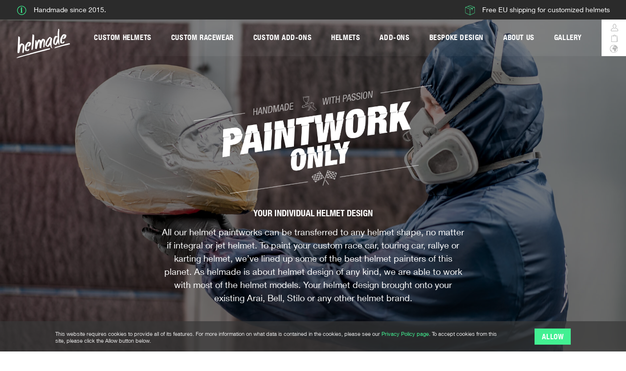

--- FILE ---
content_type: text/html; charset=UTF-8
request_url: https://www.helmade.com/en_us/helmets/helmet-design-paintwork-only-helmade/
body_size: 40747
content:

<!DOCTYPE html>

<!--[if lt IE 7 ]>
<html lang="en" id="top" class="no-js ie6"> <![endif]-->
<!--[if IE 7 ]>
<html lang="en" id="top" class="no-js ie7"> <![endif]-->
<!--[if IE 8 ]>
<html lang="en" id="top" class="no-js ie8"> <![endif]-->
<!--[if IE 9 ]>
<html lang="en" id="top" class="no-js ie9"> <![endif]-->
<!--[if (gt IE 9)|!(IE)]><!-->
<html lang="en" id="top" class="no-js"> <!--<![endif]-->

<head>
    
<meta http-equiv="Content-Type" content="text/html; charset=utf-8" />
<title>helmade helmet paintworks - design your own motorsports helmet in 3D</title>

<meta name="description" content="A paintwork for your helmet? Designed by you✓ Online in 3D✓ Delivery time 7 weeks✓ Handmade with 100% passion✓" />
<meta name="keywords" content="helmet design, custom helmet, arai, helmade, motorsports helmet, ck-6, sk-6, gp6-s, paintwork, paintjob, lacquer, lacquering" />
<meta name="robots" content="INDEX,FOLLOW" />
<meta http-equiv="content-language" content="en-us">
<meta http-equiv="X-UA-Compatible" content="IE=edge" />
<meta name="copyright" content="helmade.com">
<meta name="Yahoobot" content="Index, Follow">
<meta name="MSNbot" content="index, follow">
<meta name="GOOGLEBOT" content="INDEX, FOLLOW">
<meta name="reply-to" content="&#105;n&#102;o&#64;&#112;&#105;xlog&#105;&#120;&#46;com">
<meta name="document-type" content="Public">
<meta name="document-rating" content="Safe for Kids" >
<meta name="document-distribution" content="USA">
<meta name="author" content="helmade.com">
<meta name="publisher" content="Helmade">
<meta name="allow-search" content="yes">
<meta name="helmade" content="helmade helmet paintworks - design your own motorsports helmet in 3D" >
<meta name="subject" CONTENT="Helmade">
<meta name="google-site-verification" content="dtHg7fii1EEOYvaHm_k8ENuAKwCr9tL7joocfivkfiE" />
<meta name="p:domain_verify" content="8e47b3d5b65c2e5e21c2d3475b79dc07"/>
<script type="text/javascript">
    if (console)
    {
        function perfNow(x)
        {
            try
            {
                console.log('%c ' + x + ': ' + window.performance.now() + "ms ", 'background: #222; color: #bada55');
            }
            catch(e)
            {
            }
        }
        perfNow("head");
    }
</script>
<!-- Open Graph Protocol for Facebook and SEO END //-->
        <meta property="og:title" content="helmade helmet paintworks - design your own motorsports helmet in 3D" />
    <meta property="og:type" content="product.group" />
    <meta property="og:url" content="https://www.helmade.com/en_us/helmets/helmet-design-paintwork-only-helmade/" />
        <meta property="og:image" content="https://www.helmade.com/media/catalog/category/thumbnail_paintwork_1.jpg" />
    <meta property="og:image:width" content="300" />
    <meta property="og:image:height" content="300" />
    <meta name="twitter:image:src" content="https://www.helmade.com/media/catalog/category/thumbnail_paintwork_1.jpg">
        <meta property="og:description" content="A paintwork for your helmet? Designed by you✓ Online in 3D✓ Delivery time 7 weeks✓ Handmade with 100% passion✓" />
    <meta property="og:site_name" content="EN US" />
    <meta name="twitter:description" content="A paintwork for your helmet? Designed by you✓ Online in 3D✓ Delivery time 7 weeks✓ Handmade with 100% passion✓">
<!-- Open Graph Protocol for Facebook and SEO END //-->

<!-- Href Lang -->

<link rel='alternate' hreflang='en-GB' href='https://www.helmade.com/en/helmets/helmet-design-paintwork-only-helmade/'><link rel='alternate' hreflang='en-US' href='https://www.helmade.com/en_us/helmets/helmet-design-paintwork-only-helmade/'><link rel='alternate' hreflang='x-default' href='https://www.helmade.com/de/helme/helmdesign-nur-helmlackierung-helmade/'><link rel='alternate' hreflang='de' href='https://www.helmade.com/de/helme/helmdesign-nur-helmlackierung-helmade/'>

<link rel="icon" href="https://www.helmade.com/media/favicon/default/favicon.png" type="image/x-icon" />
<link rel="shortcut icon" href="https://www.helmade.com/media/favicon/default/favicon.png" type="image/x-icon" />
<!--[if lt IE 7]>
<script type="text/javascript">
//<![CDATA[
    var BLANK_URL = 'https://www.helmade.com/js/blank.html';
    var BLANK_IMG = 'https://www.helmade.com/js/spacer.gif';
//]]>
</script>
<![endif]-->
<link rel="stylesheet" type="text/css" href="https://www.helmade.com/skin/frontend/helmade/default/css/magesetup/default.css" media="all" />
<link rel="stylesheet" type="text/css" href="https://www.helmade.com/skin/frontend/helmade/default/css/socialsharebuttons/socialsharebuttons.css" media="all" />
<link rel="stylesheet" type="text/css" href="https://www.helmade.com/skin/frontend/base/default/css/easycredit/easycredit.min.css" media="all" />
<script type="text/javascript" src="https://www.helmade.com/media/js/846094cf832a89dcee4501a05d237e2e.js"></script>
<script type="text/javascript" src="https://www.helmade.com/media/js/216bfaea7c54e9aa558ad99f90c25772.js" data-group="js001"></script>
<link rel="canonical" href="https://www.helmade.com/en_us/helmets/helmet-design-paintwork-only-helmade/" />
<!--[if  (lte IE 8) & (!IEMobile)]>
<link rel="stylesheet" type="text/css" href="https://www.helmade.com/skin/frontend/base/default/css/styles-ie8.css" media="all" />
<![endif]-->
<!--[if (gte IE 9) | (IEMobile)]><!-->
<link rel="stylesheet" type="text/css" href="https://www.helmade.com/skin/frontend/helmade/default/css/styles.css" media="all" />
<!--<![endif]-->

<script type="text/javascript">
//<![CDATA[
Mage.Cookies.path     = '/';
Mage.Cookies.domain   = '.helmade.com';
//]]>
</script>
<meta name="viewport" content="initial-scale=1.0, width=device-width, maximum-scale=1.0, user-scalable=0" />

<script type="text/javascript">
//<![CDATA[
optionalZipCountries = ["IE","PA","HK","MO"];
//]]>
</script>
<!-- Facebook Ads Extension for Magento -->
<!-- Facebook Pixel Code -->
<script>
!function(f,b,e,v,n,t,s){if(f.fbq)return;n=f.fbq=function(){n.callMethod?
n.callMethod.apply(n,arguments):n.queue.push(arguments)};if(!f._fbq)f._fbq=n;
n.push=n;n.loaded=!0;n.version='2.0';n.queue=[];t=b.createElement(e);t.async=!0;
t.src=v;s=b.getElementsByTagName(e)[0];s.parentNode.insertBefore(t,s)}(window,
document,'script','//connect.facebook.net/en_US/fbevents.js');
fbq('init', '1837996843123400', {}, {agent: 'exmagento-1.9.3.9-2.2.0' });
fbq('track', 'PageView', {
  source: 'magento',
  version: "1.9.3.9",
  pluginVersion: "2.2.0"
});
</script>
<noscript><img height="1" width="1" style="display:none"
src="https://www.facebook.com/tr?id=1837996843123400&ev=PageView&noscript=1&cd[source]=magento&cd[version]=1.9.3.9&cd[pluginVersion]=2.2.0&a=exmagento-1.9.3.9-2.2.0"
/></noscript>
<!-- End Facebook Pixel Code -->
<script defer async src="//www.google.com/recaptcha/api.js?onload=onloadCallback&amp;render=explicit"></script>		<script type="text/javascript">
		//<![CDATA[
		window.dataLayer = window.dataLayer || [];
				dataLayer.push({
			'event': 'fireRemarketingTag_category',
			'google_tag_params': {ecomm_pagetype: "category",ecomm_prodid: "",ecomm_totalvalue: "",ecomm_product_ids: [{entity_id: "1000",entity_type_id: "4",attribute_set_id: "23",type_id: "simple",sku: "11094",has_options: "1",required_options: "1",created_at: "2016-03-11 11:30:01",updated_at: "2022-09-02 13:46:57",absolute_price: "0",absolute_weight: "0",sku_policy: "0",cat_index_position: "1",price: "720.0000",tax_class_id: "1",final_price: "720.0000",minimal_price: "720.0000",min_price: "720.0000",max_price: "909.9500",tier_price: null,name: "Paintwork Classic incl. Spoiler or Peak",small_image: "\/h\/e\/helmade-helmet-design-paintwork-only-classic_1.png",thumbnail: "\/h\/e\/helmade-helmet-design-paintwork-only-classic_1.png",url_key: "helmet-design-paintwork-classic-spoiler-lacquering",image_label: null,small_image_label: null,thumbnail_label: null,msrp_enabled: "2",msrp_display_actual_price_type: "4",delivery_time: "7 weeks delivery time",subline_1: "Paintwork only",headline_1: "Send us your helmet",subline_2: "Handmade with passion",headline_2: "Best possible quality",subline_3: "Features",headline_3: "Your new helmet design",short_description: null,weight: "1.6000",special_price: null,msrp: null,news_from_date: null,news_to_date: null,special_from_date: null,special_to_date: null,status: "1",manufacturer: "248",basic_model: null,design_line: "244",base_modell: "232",do_not_use_category_id: true,request_path: "helmet-design-paintwork-classic-spoiler-lacquering.html",is_salable: "1",stock_item: {}},{entity_id: "1006",entity_type_id: "4",attribute_set_id: "23",type_id: "simple",sku: "11088",has_options: "1",required_options: "1",created_at: "2016-03-12 20:06:35",updated_at: "2025-08-18 10:05:33",absolute_price: "0",absolute_weight: "0",sku_policy: "0",cat_index_position: "1",price: "700.0000",tax_class_id: "1",final_price: "700.0000",minimal_price: "700.0000",min_price: "700.0000",max_price: "889.9500",tier_price: null,name: "Paintwork Classic",small_image: "\/h\/e\/helmade-helmet-design-paintwork-only-classic_2.png",thumbnail: "\/h\/e\/helmade-helmet-design-paintwork-only-classic_2.png",url_key: "helmet-design-paintwork-classic",image_label: null,small_image_label: null,thumbnail_label: null,msrp_enabled: "2",msrp_display_actual_price_type: "4",delivery_time: "7-8 weeks delivery time",subline_1: "Paintwork only",headline_1: "Send us your helmet",subline_2: "Handmade with passion",headline_2: "Best possible quality",subline_3: "Features",headline_3: "Your new helmet design",short_description: null,weight: "1.6000",special_price: null,msrp: null,news_from_date: null,news_to_date: null,special_from_date: null,special_to_date: null,status: "1",manufacturer: "248",basic_model: null,design_line: "244",base_modell: "232",do_not_use_category_id: true,request_path: "helmet-design-paintwork-classic.html",is_salable: "1",stock_item: {}},{entity_id: "1007",entity_type_id: "4",attribute_set_id: "23",type_id: "simple",sku: "11089",has_options: "1",required_options: "1",created_at: "2016-03-12 20:22:54",updated_at: "2025-11-21 09:50:07",absolute_price: "0",absolute_weight: "0",sku_policy: "0",cat_index_position: "2",price: "700.0000",tax_class_id: "1",final_price: "700.0000",minimal_price: "700.0000",min_price: "700.0000",max_price: "889.9500",tier_price: null,name: "Paintwork Speed",small_image: "\/h\/e\/helmade-helmet-design-paintwork-only-speed_2.png",thumbnail: "\/h\/e\/helmade-helmet-design-paintwork-only-speed_2.png",url_key: "helmet-design-paintwork-speed",image_label: null,small_image_label: null,thumbnail_label: null,msrp_enabled: "2",msrp_display_actual_price_type: "4",delivery_time: "7-8 weeks delivery time",subline_1: "Paintwork only",headline_1: "Send us your helmet",subline_2: "Handmade with passion",headline_2: "Best possible quality",subline_3: "Features",headline_3: "Your new helmet design",short_description: null,weight: "1.6000",special_price: null,msrp: null,news_from_date: null,news_to_date: null,special_from_date: null,special_to_date: null,status: "1",manufacturer: "248",basic_model: null,design_line: "238",base_modell: "232",do_not_use_category_id: true,request_path: "helmet-design-paintwork-speed.html",is_salable: "1",stock_item: {}},{entity_id: "999",entity_type_id: "4",attribute_set_id: "23",type_id: "simple",sku: "11095",has_options: "1",required_options: "1",created_at: "2016-03-11 11:25:41",updated_at: "2025-11-21 09:49:08",absolute_price: "0",absolute_weight: "0",sku_policy: "0",cat_index_position: "3",price: "860.0000",tax_class_id: "1",final_price: "860.0000",minimal_price: "860.0000",min_price: "860.0000",max_price: "1049.9500",tier_price: null,name: "Paintwork Speed incl. Spoiler or Peak",small_image: "\/h\/e\/helmade-helmet-design-paintwork-only-speed_3.png",thumbnail: "\/h\/e\/helmade-helmet-design-paintwork-only-speed_3.png",url_key: "helmet-design-paintwork-speed-spoiler-lacquering",image_label: null,small_image_label: null,thumbnail_label: null,msrp_enabled: "2",msrp_display_actual_price_type: "4",delivery_time: "7-8 weeks delivery time",subline_1: "Paintwork only",headline_1: "Send us your helmet",subline_2: "Handmade with passion",headline_2: "Best possible quality",subline_3: "Features",headline_3: "Your new helmet design",short_description: null,weight: "1.6000",special_price: null,msrp: null,news_from_date: null,news_to_date: null,special_from_date: null,special_to_date: null,status: "1",manufacturer: "248",basic_model: null,design_line: "238",base_modell: "232",do_not_use_category_id: true,request_path: "helmet-design-paintwork-speed-spoiler-lacquering.html",is_salable: "1",stock_item: {}},{entity_id: "2460",entity_type_id: "4",attribute_set_id: "23",type_id: "simple",sku: "13758",has_options: "1",required_options: "1",created_at: "2018-06-22 10:50:34",updated_at: "2025-11-21 10:22:28",absolute_price: "0",absolute_weight: "0",sku_policy: "0",cat_index_position: "4",price: "700.0000",tax_class_id: "1",final_price: "700.0000",minimal_price: "700.0000",min_price: "700.0000",max_price: "889.9500",tier_price: null,name: "Paintwork Gara",small_image: "\/t\/h\/thumbnail_paintwork_gara.jpg",thumbnail: "\/t\/h\/thumbnail_paintwork_gara.jpg",url_key: "helmet-design-paintwork-gara",image_label: null,small_image_label: null,thumbnail_label: null,msrp_enabled: "2",msrp_display_actual_price_type: "4",delivery_time: "7-8 weeks delivery time",subline_1: "Paintwork only",headline_1: "Send us your helmet",subline_2: "Handmade with passion",headline_2: "Best possible quality",subline_3: "Features",headline_3: "Your new helmet design",short_description: null,special_price: null,weight: "1.6000",msrp: null,special_from_date: null,special_to_date: null,news_from_date: null,news_to_date: null,manufacturer: "248",status: "1",base_modell: "232",basic_model: null,design_line: "527",do_not_use_category_id: true,request_path: "helmet-design-paintwork-gara.html",is_salable: "1",stock_item: {}},{entity_id: "2472",entity_type_id: "4",attribute_set_id: "23",type_id: "simple",sku: "13768",has_options: "1",required_options: "1",created_at: "2018-06-25 11:40:34",updated_at: "2025-11-21 10:23:56",absolute_price: "0",absolute_weight: "0",sku_policy: "0",cat_index_position: "5",price: "860.0000",tax_class_id: "1",final_price: "860.0000",minimal_price: "860.0000",min_price: "860.0000",max_price: "1049.9500",tier_price: null,name: "Paintwork Gara incl. Spoiler or Peak",small_image: "\/t\/h\/thumbnail_paintwork_gara_1.jpg",thumbnail: "\/t\/h\/thumbnail_paintwork_gara_1.jpg",url_key: "helmet-design-paintwork-gara-spoiler-lacquering",image_label: null,small_image_label: null,thumbnail_label: null,msrp_enabled: "2",msrp_display_actual_price_type: "4",delivery_time: "7-8 weeks delivery time",subline_1: "Paintwork only",headline_1: "Send us your helmet",subline_2: "Handmade with passion",headline_2: "Best possible quality",subline_3: "Features",headline_3: "Your new helmet design",short_description: null,special_price: null,weight: "1.6000",msrp: null,special_from_date: null,special_to_date: null,news_from_date: null,news_to_date: null,manufacturer: "248",status: "1",base_modell: "232",basic_model: null,design_line: "527",do_not_use_category_id: true,request_path: "helmet-design-paintwork-gara-spoiler-lacquering.html",is_salable: "1",stock_item: {}},{entity_id: "1008",entity_type_id: "4",attribute_set_id: "23",type_id: "simple",sku: "11090",has_options: "1",required_options: "1",created_at: "2016-03-12 20:28:18",updated_at: "2025-06-26 13:47:14",absolute_price: "0",absolute_weight: "0",sku_policy: "0",cat_index_position: "6",price: "1100.0000",tax_class_id: "1",final_price: "1100.0000",minimal_price: "1100.0000",min_price: "1100.0000",max_price: "1289.9500",tier_price: null,name: "Paintwork Race",small_image: "\/h\/e\/helmade-helmet-design-paintwork-only-race_4.png",thumbnail: "\/h\/e\/helmade-helmet-design-paintwork-only-race_4.png",url_key: "helmet-design-paintwork-race",image_label: null,small_image_label: null,thumbnail_label: null,msrp_enabled: "2",msrp_display_actual_price_type: "4",delivery_time: "7-8 weeks delivery time",subline_1: "Paintwork only",headline_1: "Send us your helmet",subline_2: "Handmade with passion",headline_2: "Best possible quality",subline_3: "Features",headline_3: "Your new helmet design",short_description: null,weight: "1.6000",special_price: null,msrp: null,news_from_date: null,news_to_date: null,special_from_date: null,special_to_date: null,status: "1",manufacturer: "248",basic_model: null,design_line: "237",base_modell: "232",do_not_use_category_id: true,request_path: "helmet-design-paintwork-race.html",is_salable: "1",stock_item: {}},{entity_id: "1009",entity_type_id: "4",attribute_set_id: "23",type_id: "simple",sku: "11091",has_options: "1",required_options: "1",created_at: "2016-03-12 20:33:02",updated_at: "2025-06-26 14:37:21",absolute_price: "0",absolute_weight: "0",sku_policy: "0",cat_index_position: "8",price: "1100.0000",tax_class_id: "1",final_price: "1100.0000",minimal_price: "1100.0000",min_price: "1100.0000",max_price: "1289.9500",tier_price: null,name: "Paintwork Pole",small_image: "\/h\/e\/helmade-helmet-design-paintwork-only-pole_2.png",thumbnail: "\/h\/e\/helmade-helmet-design-paintwork-only-pole_2.png",url_key: "helmet-design-paintwork-pole",image_label: null,small_image_label: null,thumbnail_label: null,msrp_enabled: "2",msrp_display_actual_price_type: "4",delivery_time: "7 weeks delivery time",subline_1: "Paintwork only",headline_1: "Send us your helmet",subline_2: "Handmade with passion",headline_2: "Best possible quality",subline_3: "Features",headline_3: "Your new helmet design",short_description: null,weight: "1.6000",special_price: null,msrp: null,news_from_date: null,news_to_date: null,special_from_date: null,special_to_date: null,status: "1",manufacturer: "248",basic_model: null,design_line: "236",base_modell: "232",do_not_use_category_id: true,request_path: "helmet-design-paintwork-pole.html",is_salable: "1",stock_item: {}},{entity_id: "997",entity_type_id: "4",attribute_set_id: "23",type_id: "simple",sku: "11097",has_options: "1",required_options: "1",created_at: "2016-03-11 11:13:07",updated_at: "2025-06-26 14:35:13",absolute_price: "0",absolute_weight: "0",sku_policy: "0",cat_index_position: "9",price: "1320.0000",tax_class_id: "1",final_price: "1320.0000",minimal_price: "1320.0000",min_price: "1320.0000",max_price: "1509.9500",tier_price: null,name: "Paintwork Pole incl. Spoiler or Peak",small_image: "\/h\/e\/helmade-helmet-design-paintwork-only-pole_3.png",thumbnail: "\/h\/e\/helmade-helmet-design-paintwork-only-pole_3.png",url_key: "helmet-design-paintwork-pole-spoiler-lacquering",image_label: null,small_image_label: null,thumbnail_label: null,msrp_enabled: "2",msrp_display_actual_price_type: "4",delivery_time: "7 weeks delivery time",subline_1: "Paintwork only",headline_1: "Send us your helmet",subline_2: "Handmade with passion",headline_2: "Best possible quality",subline_3: "Features",headline_3: "Your new helmet design",short_description: null,weight: "1.6000",special_price: null,msrp: null,news_from_date: null,news_to_date: null,special_from_date: null,special_to_date: null,status: "1",manufacturer: "248",basic_model: null,design_line: "236",base_modell: "232",do_not_use_category_id: true,request_path: "helmet-design-paintwork-pole-spoiler-lacquering.html",is_salable: "1",stock_item: {}},{entity_id: "1318",entity_type_id: "4",attribute_set_id: "23",type_id: "simple",sku: "11135",has_options: "1",required_options: "1",created_at: "2017-01-26 00:31:57",updated_at: "2025-06-27 08:27:51",absolute_price: "0",absolute_weight: "0",sku_policy: "0",cat_index_position: "10",price: "1200.0000",tax_class_id: "1",final_price: "1200.0000",minimal_price: "1200.0000",min_price: "1200.0000",max_price: "1389.9500",tier_price: null,name: "Paintwork Path",small_image: "\/h\/e\/helmade-motorsport-helmetdesign-path-paintwork.jpg",thumbnail: "\/h\/e\/helmade-motorsport-helmetdesign-path-paintwork.jpg",url_key: "helmet-design-paintwork-path",image_label: null,small_image_label: null,thumbnail_label: null,msrp_enabled: "2",msrp_display_actual_price_type: "4",delivery_time: "7-8 weeks delivery time",subline_1: "Paintwork only",headline_1: "Send us your helmet",subline_2: "Handmade with passion",headline_2: "Best possible quality",subline_3: "Features",headline_3: "Your new helmet design",short_description: null,special_price: null,weight: "1.6000",msrp: null,special_from_date: null,special_to_date: null,news_from_date: null,news_to_date: null,manufacturer: "248",status: "1",base_modell: "232",basic_model: null,design_line: "300",do_not_use_category_id: true,request_path: "helmet-design-paintwork-path.html",is_salable: "1",stock_item: {}},{entity_id: "1319",entity_type_id: "4",attribute_set_id: "23",type_id: "simple",sku: "11136",has_options: "1",required_options: "1",created_at: "2017-01-26 00:43:59",updated_at: "2025-06-27 08:30:57",absolute_price: "0",absolute_weight: "0",sku_policy: "0",cat_index_position: "11",price: "1440.0000",tax_class_id: "1",final_price: "1440.0000",minimal_price: "1440.0000",min_price: "1440.0000",max_price: "1629.9500",tier_price: null,name: "Paintwork Path incl. Spoiler or Peak",small_image: "\/h\/e\/helmade-motorsport-helmetdesign-path-paintwork_1.jpg",thumbnail: "\/h\/e\/helmade-motorsport-helmetdesign-path-paintwork_1.jpg",url_key: "helmet-design-paintwork-path-inclusive-spoiler-lacquering",image_label: null,small_image_label: null,thumbnail_label: null,msrp_enabled: "2",msrp_display_actual_price_type: "4",delivery_time: "7 weeks delivery time",subline_1: "Paintwork only",headline_1: "Send us your helmet",subline_2: "Handmade with passion",headline_2: "Best possible quality",subline_3: "Features",headline_3: "Your new helmet design",short_description: null,special_price: null,weight: "1.6000",msrp: null,special_from_date: null,special_to_date: null,news_from_date: null,news_to_date: null,manufacturer: "248",status: "1",base_modell: "232",basic_model: null,design_line: "300",do_not_use_category_id: true,request_path: "helmet-design-paintwork-path-inclusive-spoiler-lacquering.html",is_salable: "1",stock_item: {}},{entity_id: "1323",entity_type_id: "4",attribute_set_id: "23",type_id: "simple",sku: "11140",has_options: "1",required_options: "1",created_at: "2017-01-26 22:30:47",updated_at: "2024-09-27 10:15:01",absolute_price: "0",absolute_weight: "0",sku_policy: "0",cat_index_position: "12",price: "1000.0000",tax_class_id: "1",final_price: "1000.0000",minimal_price: "1000.0000",min_price: "1000.0000",max_price: "1189.9500",tier_price: null,name: "Paintwork Legend",small_image: "\/h\/e\/helmade-motorsport-helmetdesign-legend-paintwork.jpg",thumbnail: "\/h\/e\/helmade-motorsport-helmetdesign-legend-paintwork.jpg",url_key: "helmet-design-paintwork-legend",image_label: null,small_image_label: null,thumbnail_label: null,msrp_enabled: "2",msrp_display_actual_price_type: "4",delivery_time: "7-8 weeks delivery time",subline_1: "Paintwork only",headline_1: "Send us your helmet",subline_2: "Handmade with passion",headline_2: "Best possible quality",subline_3: "Features",headline_3: "Your new helmet design",short_description: null,special_price: null,weight: "1.6000",msrp: null,special_from_date: null,special_to_date: null,news_from_date: null,news_to_date: null,manufacturer: "248",status: "1",base_modell: "232",basic_model: null,design_line: "304",do_not_use_category_id: true,request_path: "helmet-design-paintwork-legend.html",is_salable: "1",stock_item: {}},{entity_id: "1324",entity_type_id: "4",attribute_set_id: "23",type_id: "simple",sku: "11141",has_options: "1",required_options: "1",created_at: "2017-01-26 22:41:58",updated_at: "2024-09-27 10:12:48",absolute_price: "0",absolute_weight: "0",sku_policy: "0",cat_index_position: "13",price: "1200.0000",tax_class_id: "1",final_price: "1200.0000",minimal_price: "1200.0000",min_price: "1200.0000",max_price: "1389.9500",tier_price: null,name: "Paintwork Legend incl. Spoiler or Peak",small_image: "\/h\/e\/helmade-motorsport-helmetdesign-legend-paintwork_1.jpg",thumbnail: "\/h\/e\/helmade-motorsport-helmetdesign-legend-paintwork_1.jpg",url_key: "helmet-design-paintwork-legend-inclusive-spoiler-lacquering",image_label: null,small_image_label: null,thumbnail_label: null,msrp_enabled: "2",msrp_display_actual_price_type: "4",delivery_time: "7-8 weeks delivery time",subline_1: "Paintwork only",headline_1: "Send us your helmet",subline_2: "Handmade with passion",headline_2: "Best possible quality",subline_3: "Features",headline_3: "Your new helmet design",short_description: null,special_price: null,weight: "1.6000",msrp: null,special_from_date: null,special_to_date: null,news_from_date: null,news_to_date: null,manufacturer: "248",status: "1",base_modell: "232",basic_model: null,design_line: "304",do_not_use_category_id: true,request_path: "helmet-design-paintwork-legend-inclusive-spoiler-lacquering.html",is_salable: "1",stock_item: {}},{entity_id: "1316",entity_type_id: "4",attribute_set_id: "23",type_id: "simple",sku: "11133",has_options: "1",required_options: "1",created_at: "2017-01-26 00:07:00",updated_at: "2025-06-26 10:14:43",absolute_price: "0",absolute_weight: "0",sku_policy: "0",cat_index_position: "14",price: "1400.0000",tax_class_id: "1",final_price: "1400.0000",minimal_price: "1400.0000",min_price: "1400.0000",max_price: "1589.9500",tier_price: null,name: "Paintwork ADN",small_image: "\/h\/e\/helmade-motorsport-helmetdesign-adn-paintwork.jpg",thumbnail: "\/h\/e\/helmade-motorsport-helmetdesign-adn-paintwork.jpg",url_key: "helmet-design-paintwork-adn",image_label: null,small_image_label: null,thumbnail_label: null,msrp_enabled: "2",msrp_display_actual_price_type: "4",delivery_time: "7 weeks delivery time",subline_1: "Paintwork only",headline_1: "Send us your helmet",subline_2: "Handmade with passion",headline_2: "Best possible quality",subline_3: "Features",headline_3: "Your new helmet design",short_description: null,special_price: null,weight: "1.6000",msrp: null,special_from_date: null,special_to_date: null,news_from_date: null,news_to_date: null,manufacturer: "248",status: "1",base_modell: "232",basic_model: null,design_line: "301",do_not_use_category_id: true,request_path: "helmet-design-paintwork-adn.html",is_salable: "1",stock_item: {}},{entity_id: "1317",entity_type_id: "4",attribute_set_id: "23",type_id: "simple",sku: "11134",has_options: "1",required_options: "1",created_at: "2017-01-26 00:20:00",updated_at: "2025-06-26 10:16:37",absolute_price: "0",absolute_weight: "0",sku_policy: "0",cat_index_position: "15",price: "1680.0000",tax_class_id: "1",final_price: "1680.0000",minimal_price: "1680.0000",min_price: "1680.0000",max_price: "1869.9500",tier_price: null,name: "Paintwork ADN incl. Spoiler or Peak",small_image: "\/h\/e\/helmade-motorsport-helmetdesign-adn-paintwork_1.jpg",thumbnail: "\/h\/e\/helmade-motorsport-helmetdesign-adn-paintwork_1.jpg",url_key: "helmet-design-paintwork-adn-inclusive-spoiler-lacquering",image_label: null,small_image_label: null,thumbnail_label: null,msrp_enabled: "2",msrp_display_actual_price_type: "4",delivery_time: "7 weeks delivery time",subline_1: "Paintwork only",headline_1: "Send us your helmet",subline_2: "Handmade with passion",headline_2: "Best possible quality",subline_3: "Features",headline_3: "Your new helmet design",short_description: null,special_price: null,weight: "1.6000",msrp: null,special_from_date: null,special_to_date: null,news_from_date: null,news_to_date: null,manufacturer: "248",status: "1",base_modell: "232",basic_model: null,design_line: "301",do_not_use_category_id: true,request_path: "helmet-design-paintwork-adn-inclusive-spoiler-lacquering.html",is_salable: "1",stock_item: {}},{entity_id: "1154",entity_type_id: "4",attribute_set_id: "23",type_id: "simple",sku: "11102",has_options: "1",required_options: "1",created_at: "2016-11-21 22:00:31",updated_at: "2025-06-25 07:22:40",absolute_price: "0",absolute_weight: "0",sku_policy: "0",cat_index_position: "16",price: "1300.0000",tax_class_id: "1",final_price: "1300.0000",minimal_price: "1300.0000",min_price: "1300.0000",max_price: "1489.9500",tier_price: null,name: "Paintwork Two Face",small_image: "\/h\/e\/helmade-paintwork-only-helmdesign-two-face.jpg",thumbnail: "\/h\/e\/helmade-paintwork-only-helmdesign-two-face.jpg",url_key: "helmet-design-paintwork-twoface",image_label: null,small_image_label: null,thumbnail_label: null,msrp_enabled: "2",msrp_display_actual_price_type: "4",delivery_time: "7 weeks delivery time",subline_1: "Paintwork only",headline_1: "Send us your helmet",subline_2: "Handmade with passion",headline_2: "Best possible quality",subline_3: "Features",headline_3: "Your new helmet design",short_description: null,special_price: null,weight: "1.6000",msrp: null,special_from_date: null,special_to_date: null,news_from_date: null,news_to_date: null,manufacturer: "248",status: "1",base_modell: "232",basic_model: null,design_line: "288",do_not_use_category_id: true,request_path: "helmet-design-paintwork-twoface.html",is_salable: "1",stock_item: {}},{entity_id: "1155",entity_type_id: "4",attribute_set_id: "23",type_id: "simple",sku: "11103",has_options: "1",required_options: "1",created_at: "2016-11-21 22:17:43",updated_at: "2025-06-25 07:28:06",absolute_price: "0",absolute_weight: "0",sku_policy: "0",cat_index_position: "17",price: "1560.0000",tax_class_id: "1",final_price: "1560.0000",minimal_price: "1560.0000",min_price: "1560.0000",max_price: "1749.9500",tier_price: null,name: "Paintwork Two Face incl. Spoiler or Peak",small_image: "\/h\/e\/helmade-paintwork-only-helmdesign-two-face_1.jpg",thumbnail: "\/h\/e\/helmade-paintwork-only-helmdesign-two-face_1.jpg",url_key: "helmet-design-paintwork-two-face-inclusive-spoiler-lacquering",image_label: null,small_image_label: null,thumbnail_label: null,msrp_enabled: "2",msrp_display_actual_price_type: "4",delivery_time: "7 weeks delivery time",subline_1: "Paintwork only",headline_1: "Send us your helmet",subline_2: "Handmade with passion",headline_2: "Best possible quality",subline_3: "Features",headline_3: "Your new helmet design",short_description: null,special_price: null,weight: "1.6000",msrp: null,special_from_date: null,special_to_date: null,news_from_date: null,news_to_date: null,manufacturer: "248",status: "1",base_modell: "232",basic_model: null,design_line: "288",do_not_use_category_id: true,request_path: "helmet-design-paintwork-two-face-inclusive-spoiler-lacquering.html",is_salable: "1",stock_item: {}},{entity_id: "1330",entity_type_id: "4",attribute_set_id: "23",type_id: "simple",sku: "11145",has_options: "1",required_options: "1",created_at: "2017-02-22 21:08:20",updated_at: "2025-06-25 09:06:27",absolute_price: "0",absolute_weight: "0",sku_policy: "0",cat_index_position: "18",price: "1300.0000",tax_class_id: "1",final_price: "1300.0000",minimal_price: "1300.0000",min_price: "1300.0000",max_price: "1489.9500",tier_price: null,name: "Paintwork Arrow",small_image: "\/h\/e\/helmade-paintwork-only-helmetdesign-arrow.jpg",thumbnail: "\/h\/e\/helmade-paintwork-only-helmetdesign-arrow.jpg",url_key: "helmet-design-paintwork-arrow",image_label: null,small_image_label: null,thumbnail_label: null,msrp_enabled: "2",msrp_display_actual_price_type: "4",delivery_time: "7 weeks delivery time",subline_1: "Paintwork only",headline_1: "Send us your helmet",subline_2: "Handmade with passion",headline_2: "Best possible quality",subline_3: "Features",headline_3: "Your new helmet design",short_description: null,special_price: null,weight: "1.6000",msrp: null,special_from_date: null,special_to_date: null,news_from_date: null,news_to_date: null,manufacturer: "248",status: "1",base_modell: "232",basic_model: null,design_line: "302",do_not_use_category_id: true,request_path: "helmet-design-paintwork-arrow.html",is_salable: "1",stock_item: {}},{entity_id: "1331",entity_type_id: "4",attribute_set_id: "23",type_id: "simple",sku: "11146",has_options: "1",required_options: "1",created_at: "2017-02-22 21:24:21",updated_at: "2025-06-25 09:05:13",absolute_price: "0",absolute_weight: "0",sku_policy: "0",cat_index_position: "19",price: "1560.0000",tax_class_id: "1",final_price: "1560.0000",minimal_price: "1560.0000",min_price: "1560.0000",max_price: "1749.9500",tier_price: null,name: "Paintwork Arrow incl. Spoiler or Peak",small_image: "\/h\/e\/helmade-paintwork-only-helmetdesign-arrow_1.jpg",thumbnail: "\/h\/e\/helmade-paintwork-only-helmetdesign-arrow_1.jpg",url_key: "helmet-design-paintwork-arrow-inclusive-spoiler-lacquering",image_label: null,small_image_label: null,thumbnail_label: null,msrp_enabled: "2",msrp_display_actual_price_type: "4",delivery_time: "7 weeks delivery time",subline_1: "Paintwork only",headline_1: "Send us your helmet",subline_2: "Handmade with passion",headline_2: "Best possible quality",subline_3: "Features",headline_3: "Your new helmet design",short_description: null,special_price: null,weight: "1.6000",msrp: null,special_from_date: null,special_to_date: null,news_from_date: null,news_to_date: null,manufacturer: "248",status: "1",base_modell: "232",basic_model: null,design_line: "302",do_not_use_category_id: true,request_path: "helmet-design-paintwork-arrow-inclusive-spoiler-lacquering.html",is_salable: "1",stock_item: {}},{entity_id: "1126",entity_type_id: "4",attribute_set_id: "23",type_id: "simple",sku: "11100",has_options: "1",required_options: "1",created_at: "2016-11-09 14:01:49",updated_at: "2025-06-26 08:55:14",absolute_price: "0",absolute_weight: "0",sku_policy: "0",cat_index_position: "20",price: "1200.0000",tax_class_id: "1",final_price: "1200.0000",minimal_price: "1200.0000",min_price: "1200.0000",max_price: "1389.9500",tier_price: null,name: "Paintwork Track",small_image: "\/h\/e\/helmade-arai-helmdesign-helmetdesign-track.jpg",thumbnail: "\/h\/e\/helmade-arai-helmdesign-helmetdesign-track.jpg",url_key: "helmet-design-paintwork-track",image_label: null,small_image_label: null,thumbnail_label: null,msrp_enabled: "2",msrp_display_actual_price_type: "4",delivery_time: "7 weeks delivery time",subline_1: "Paintwork only",headline_1: "Send us your helmet",subline_2: "Handmade with passion",headline_2: "Best possible quality",subline_3: "Features",headline_3: "Your new helmet design",short_description: null,special_price: null,weight: "1.6000",msrp: null,special_from_date: null,special_to_date: null,news_from_date: null,news_to_date: null,manufacturer: "248",status: "1",base_modell: "232",basic_model: null,design_line: "280",do_not_use_category_id: true,request_path: "helmet-design-paintwork-track.html",is_salable: "1",stock_item: {}},{entity_id: "1127",entity_type_id: "4",attribute_set_id: "23",type_id: "simple",sku: "11101",has_options: "1",required_options: "1",created_at: "2016-11-09 14:21:10",updated_at: "2025-06-26 08:58:32",absolute_price: "0",absolute_weight: "0",sku_policy: "0",cat_index_position: "21",price: "1440.0000",tax_class_id: "1",final_price: "1440.0000",minimal_price: "1440.0000",min_price: "1440.0000",max_price: "1629.9500",tier_price: null,name: "Paintwork Track incl. Spoiler or Peak",small_image: "\/h\/e\/helmade-arai-helmdesign-helmetdesign-track_1.jpg",thumbnail: "\/h\/e\/helmade-arai-helmdesign-helmetdesign-track_1.jpg",url_key: "helmet-design-paintwork-track-inclusive-spoiler-lacquering",image_label: null,small_image_label: null,thumbnail_label: null,msrp_enabled: "2",msrp_display_actual_price_type: "4",delivery_time: "7 weeks delivery time",subline_1: "Paintwork only",headline_1: "Send us your helmet",subline_2: "Handmade with passion",headline_2: "Best possible quality",subline_3: "Features",headline_3: "Your new helmet design",short_description: null,special_price: null,weight: "1.6000",msrp: null,special_from_date: null,special_to_date: null,news_from_date: null,news_to_date: null,manufacturer: "248",status: "1",base_modell: "232",basic_model: null,design_line: "280",do_not_use_category_id: true,request_path: "helmet-design-paintwork-track-inclusive-spoiler-lacquering.html",is_salable: "1",stock_item: {}},{entity_id: "1166",entity_type_id: "4",attribute_set_id: "23",type_id: "simple",sku: "11104",has_options: "1",required_options: "1",created_at: "2016-11-29 14:39:22",updated_at: "2025-06-18 07:36:32",absolute_price: "0",absolute_weight: "0",sku_policy: "0",cat_index_position: "22",price: "1400.0000",tax_class_id: "1",final_price: "1400.0000",minimal_price: "1400.0000",min_price: "1400.0000",max_price: "1589.9500",tier_price: null,name: "Paintwork Wave",small_image: "\/h\/e\/helmade-helmdesign-paintwork-wave-spoiler_1.jpg",thumbnail: "\/h\/e\/helmade-helmdesign-paintwork-wave-spoiler_1.jpg",url_key: "helmet-design-paintwork-wave",image_label: null,small_image_label: null,thumbnail_label: null,msrp_enabled: "2",msrp_display_actual_price_type: "4",delivery_time: "7-8 weeks delivery time",subline_1: "Paintwork only",headline_1: "Send us your helmet",subline_2: "Handmade with passion",headline_2: "Best possible quality",subline_3: "Features",headline_3: "Your new helmet design",short_description: null,special_price: null,weight: "1.6000",msrp: null,special_from_date: null,special_to_date: null,news_from_date: null,news_to_date: null,manufacturer: "248",status: "1",base_modell: "232",basic_model: null,design_line: "289",do_not_use_category_id: true,request_path: "helmet-design-paintwork-wave.html",is_salable: "1",stock_item: {}},{entity_id: "1167",entity_type_id: "4",attribute_set_id: "23",type_id: "simple",sku: "11105",has_options: "1",required_options: "1",created_at: "2016-11-29 14:49:53",updated_at: "2025-06-18 07:36:09",absolute_price: "0",absolute_weight: "0",sku_policy: "0",cat_index_position: "23",price: "1680.0000",tax_class_id: "1",final_price: "1680.0000",minimal_price: "1680.0000",min_price: "1680.0000",max_price: "1869.9500",tier_price: null,name: "Paintwork Wave incl. Spoiler or Peak",small_image: "\/h\/e\/helmade-helmdesign-paintwork-wave-spoiler.jpg",thumbnail: "\/h\/e\/helmade-helmdesign-paintwork-wave-spoiler.jpg",url_key: "helmet-design-paintwork-wave-inclusive-spoiler-lacquering",image_label: null,small_image_label: null,thumbnail_label: null,msrp_enabled: "2",msrp_display_actual_price_type: "4",delivery_time: "7-8 weeks delivery time",subline_1: "Paintwork only",headline_1: "Send us your helmet",subline_2: "Handmade with passion",headline_2: "Best possible quality",subline_3: "Features",headline_3: "Your new helmet design",short_description: null,special_price: null,weight: "1.6000",msrp: null,special_from_date: null,special_to_date: null,news_from_date: null,news_to_date: null,manufacturer: "248",status: "1",base_modell: "232",basic_model: null,design_line: "289",do_not_use_category_id: true,request_path: "helmet-design-paintwork-wave-inclusive-spoiler-lacquering.html",is_salable: "1",stock_item: {}},{entity_id: "1170",entity_type_id: "4",attribute_set_id: "23",type_id: "simple",sku: "11106",has_options: "1",required_options: "1",created_at: "2016-11-29 23:03:56",updated_at: "2025-06-18 13:53:59",absolute_price: "0",absolute_weight: "0",sku_policy: "0",cat_index_position: "24",price: "1300.0000",tax_class_id: "1",final_price: "1300.0000",minimal_price: "1300.0000",min_price: "1300.0000",max_price: "1489.9500",tier_price: null,name: "Paintwork Walker",small_image: "\/h\/e\/helmade-helmdesign-paintwork-arai-sk6-walker.jpg",thumbnail: "\/h\/e\/helmade-helmdesign-paintwork-arai-sk6-walker.jpg",url_key: "helmet-design-paintwork-walker",image_label: null,small_image_label: null,thumbnail_label: null,msrp_enabled: "2",msrp_display_actual_price_type: "4",delivery_time: "7-8 weeks delivery time",subline_1: "Paintwork only",headline_1: "Send us your helmet",subline_2: "Handmade with passion",headline_2: "Best possible quality",subline_3: "Features",headline_3: "Your new helmet design",short_description: null,special_price: null,weight: "1.6000",msrp: null,special_from_date: null,special_to_date: null,news_from_date: null,news_to_date: null,manufacturer: "248",status: "1",base_modell: "232",basic_model: null,design_line: "290",do_not_use_category_id: true,request_path: "helmet-design-paintwork-walker.html",is_salable: "1",stock_item: {}},{entity_id: "1171",entity_type_id: "4",attribute_set_id: "23",type_id: "simple",sku: "11107",has_options: "1",required_options: "1",created_at: "2016-11-29 23:14:51",updated_at: "2025-06-18 13:55:22",absolute_price: "0",absolute_weight: "0",sku_policy: "0",cat_index_position: "25",price: "1560.0000",tax_class_id: "1",final_price: "1560.0000",minimal_price: "1560.0000",min_price: "1560.0000",max_price: "1749.9500",tier_price: null,name: "Paintwork Walker incl. Spoiler or Peak",small_image: "\/h\/e\/helmade-helmdesign-paintwork-arai-sk6-walker_1.jpg",thumbnail: "\/h\/e\/helmade-helmdesign-paintwork-arai-sk6-walker_1.jpg",url_key: "helmet-design-paintwork-walker-inclusive-spoiler-lacquering",image_label: null,small_image_label: null,thumbnail_label: null,msrp_enabled: "2",msrp_display_actual_price_type: "4",delivery_time: "7-8 weeks delivery time",subline_1: "Paintwork only",headline_1: "Send us your helmet",subline_2: "Handmade with passion",headline_2: "Best possible quality",subline_3: "Features",headline_3: "Your new helmet design",short_description: null,special_price: null,weight: "1.6000",msrp: null,special_from_date: null,special_to_date: null,news_from_date: null,news_to_date: null,manufacturer: "248",status: "1",base_modell: "232",basic_model: null,design_line: "290",do_not_use_category_id: true,request_path: "helmet-design-paintwork-walker-inclusive-spoiler-lacquering.html",is_salable: "1",stock_item: {}},{entity_id: "1010",entity_type_id: "4",attribute_set_id: "23",type_id: "simple",sku: "11092",has_options: "1",required_options: "1",created_at: "2016-03-12 20:37:36",updated_at: "2025-06-27 12:24:38",absolute_price: "0",absolute_weight: "0",sku_policy: "0",cat_index_position: "26",price: "1200.0000",tax_class_id: "1",final_price: "1200.0000",minimal_price: "1200.0000",min_price: "1200.0000",max_price: "1389.9500",tier_price: null,name: "Paintwork Style",small_image: "\/h\/e\/helmade-helmet-design-paintwork-only-style_2.png",thumbnail: "\/h\/e\/helmade-helmet-design-paintwork-only-style_2.png",url_key: "helmet-design-paintwork-style",image_label: null,small_image_label: null,thumbnail_label: null,msrp_enabled: "2",msrp_display_actual_price_type: "4",delivery_time: "7 weeks delivery time",subline_1: "Paintwork only",headline_1: "Send us your helmet",subline_2: "Handmade with passion",headline_2: "Best possible quality",subline_3: "Features",headline_3: "Your new helmet design",short_description: "The helmade Style is a complex design which clearly stands for your individual style on the race track. Regardless if you go for a slick straight fast forward or bold aggressive design. Four independent color options and your personal signature will make it yours.",weight: "1.6000",special_price: null,msrp: null,news_from_date: null,news_to_date: null,special_from_date: null,special_to_date: null,status: "1",manufacturer: "248",basic_model: null,design_line: "235",base_modell: "232",do_not_use_category_id: true,request_path: "helmet-design-paintwork-style.html",is_salable: "1",stock_item: {}},{entity_id: "996",entity_type_id: "4",attribute_set_id: "23",type_id: "simple",sku: "11098",has_options: "1",required_options: "1",created_at: "2016-03-11 11:01:59",updated_at: "2025-06-27 12:25:50",absolute_price: "0",absolute_weight: "0",sku_policy: "0",cat_index_position: "27",price: "1440.0000",tax_class_id: "1",final_price: "1440.0000",minimal_price: "1440.0000",min_price: "1440.0000",max_price: "1629.9500",tier_price: null,name: "Paintwork Style incl. Spoiler or Peak",small_image: "\/h\/e\/helmade-helmet-design-paintwork-only-style_3.png",thumbnail: "\/h\/e\/helmade-helmet-design-paintwork-only-style_3.png",url_key: "helmet-design-paintwork-style-spoiler-lacquering",image_label: null,small_image_label: null,thumbnail_label: null,msrp_enabled: "2",msrp_display_actual_price_type: "4",delivery_time: "5-7 weeks delivery time",subline_1: "Paintwork only",headline_1: "Send us your helmet",subline_2: "Handmade with passion",headline_2: "Best possible quality",subline_3: "Features",headline_3: "Your new helmet design",short_description: null,weight: "1.6000",special_price: null,msrp: null,news_from_date: null,news_to_date: null,special_from_date: null,special_to_date: null,status: "1",manufacturer: "248",basic_model: null,design_line: "235",base_modell: "232",do_not_use_category_id: true,request_path: "helmet-design-paintwork-style-spoiler-lacquering.html",is_salable: "1",stock_item: {}},{entity_id: "1011",entity_type_id: "4",attribute_set_id: "23",type_id: "simple",sku: "11093",has_options: "1",required_options: "1",created_at: "2016-03-12 20:52:49",updated_at: "2025-06-26 09:53:32",absolute_price: "0",absolute_weight: "0",sku_policy: "0",cat_index_position: "28",price: "1300.0000",tax_class_id: "1",final_price: "1300.0000",minimal_price: "1300.0000",min_price: "1300.0000",max_price: "1489.9500",tier_price: null,name: "Paintwork Formula",small_image: "\/h\/e\/helmade-helmet-design-paintwork-only-formula_2.png",thumbnail: "\/h\/e\/helmade-helmet-design-paintwork-only-formula_2.png",url_key: "helmet-design-paintwork-formula",image_label: null,small_image_label: null,thumbnail_label: null,msrp_enabled: "2",msrp_display_actual_price_type: "4",delivery_time: "7-8 weeks delivery time",subline_1: "Paintwork only",headline_1: "Send us your helmet",subline_2: "Handmade with passion",headline_2: "Best possible quality",subline_3: "Features",headline_3: "Your new helmet design",short_description: "<p>&#160;<\/p>",weight: "1.6000",special_price: null,msrp: null,news_from_date: null,news_to_date: null,special_from_date: null,special_to_date: null,status: "1",manufacturer: "248",basic_model: null,design_line: "234",base_modell: "232",do_not_use_category_id: true,request_path: "helmet-design-paintwork-formula.html",is_salable: "1",stock_item: {}},{entity_id: "995",entity_type_id: "4",attribute_set_id: "23",type_id: "simple",sku: "11099",has_options: "1",required_options: "1",created_at: "2016-03-11 10:43:37",updated_at: "2025-06-26 09:29:00",absolute_price: "0",absolute_weight: "0",sku_policy: "0",cat_index_position: "29",price: "1560.0000",tax_class_id: "1",final_price: "1560.0000",minimal_price: "1560.0000",min_price: "1560.0000",max_price: "1749.9500",tier_price: null,name: "Paintwork Formula incl. Spoiler or Peak",small_image: "\/h\/e\/helmade-helmet-design-paintwork-only-formula_3.png",thumbnail: "\/h\/e\/helmade-helmet-design-paintwork-only-formula_3.png",url_key: "helmet-design-paintwork-formula-spoiler-lacquering",image_label: null,small_image_label: null,thumbnail_label: null,msrp_enabled: "2",msrp_display_actual_price_type: "4",delivery_time: "7 weeks delivery time",subline_1: "Paintwork only",headline_1: "Send us your helmet",subline_2: "Handmade with passion",headline_2: "Best possible quality",subline_3: "Features",headline_3: "Your new helmet design",short_description: null,weight: "1.6000",special_price: null,msrp: null,news_from_date: null,news_to_date: null,special_from_date: null,special_to_date: null,status: "1",manufacturer: "248",basic_model: null,design_line: "234",base_modell: "232",do_not_use_category_id: true,request_path: "helmet-design-paintwork-formula-spoiler-lacquering.html",is_salable: "1",stock_item: {}},{entity_id: "2461",entity_type_id: "4",attribute_set_id: "23",type_id: "simple",sku: "13759",has_options: "1",required_options: "1",created_at: "2018-06-22 11:01:37",updated_at: "2025-11-21 10:31:02",absolute_price: "0",absolute_weight: "0",sku_policy: "0",cat_index_position: "30",price: "700.0000",tax_class_id: "1",final_price: "700.0000",minimal_price: "700.0000",min_price: "700.0000",max_price: "889.9500",tier_price: null,name: "Paintwork Velocita",small_image: "\/t\/h\/thumbnail_paintwork_velocita.jpg",thumbnail: "\/t\/h\/thumbnail_paintwork_velocita.jpg",url_key: "helmet-design-paintwork-velocita",image_label: null,small_image_label: null,thumbnail_label: null,msrp_enabled: "2",msrp_display_actual_price_type: "4",delivery_time: "7-8 weeks delivery time",subline_1: "Paintwork only",headline_1: "Send us your helmet",subline_2: "Handmade with passion",headline_2: "Best possible quality",subline_3: "Features",headline_3: "Your new helmet design",short_description: null,special_price: null,weight: "1.6000",msrp: null,special_from_date: null,special_to_date: null,news_from_date: null,news_to_date: null,manufacturer: "248",status: "1",base_modell: "232",basic_model: null,design_line: "528",do_not_use_category_id: true,request_path: "helmet-design-paintwork-velocita.html",is_salable: "1",stock_item: {}},{entity_id: "2473",entity_type_id: "4",attribute_set_id: "23",type_id: "simple",sku: "13769",has_options: "1",required_options: "1",created_at: "2018-06-25 11:45:23",updated_at: "2025-11-21 10:31:20",absolute_price: "0",absolute_weight: "0",sku_policy: "0",cat_index_position: "31",price: "860.0000",tax_class_id: "1",final_price: "860.0000",minimal_price: "860.0000",min_price: "860.0000",max_price: "1049.9500",tier_price: null,name: "Paintwork Velocita incl. Spoiler or Peak",small_image: "\/t\/h\/thumbnail_paintwork_velocita_2.jpg",thumbnail: "\/t\/h\/thumbnail_paintwork_velocita_2.jpg",url_key: "helmet-design-paintwork-velocita-spoiler-lacquering",image_label: null,small_image_label: null,thumbnail_label: null,msrp_enabled: "2",msrp_display_actual_price_type: "4",delivery_time: "7-8 weeks delivery time",subline_1: "Paintwork only",headline_1: "Send us your helmet",subline_2: "Handmade with passion",headline_2: "Best possible quality",subline_3: "Features",headline_3: "Your new helmet design",short_description: null,special_price: null,weight: "1.6000",msrp: null,special_from_date: null,special_to_date: null,news_from_date: null,news_to_date: null,manufacturer: "248",status: "1",base_modell: "232",basic_model: null,design_line: "528",do_not_use_category_id: true,request_path: "helmet-design-paintwork-velocita-spoiler-lacquering.html",is_salable: "1",stock_item: {}},{entity_id: "1201",entity_type_id: "4",attribute_set_id: "23",type_id: "simple",sku: "11109",has_options: "1",required_options: "1",created_at: "2016-12-20 13:05:26",updated_at: "2025-06-18 06:36:46",absolute_price: "0",absolute_weight: "0",sku_policy: "0",cat_index_position: "32",price: "1400.0000",tax_class_id: "1",final_price: "1400.0000",minimal_price: "1400.0000",min_price: "1400.0000",max_price: "1589.9500",tier_price: null,name: "Paintwork Curb",small_image: "\/h\/e\/helmade-helmet-design-paintwork-only-curb.png",thumbnail: "\/h\/e\/helmade-helmet-design-paintwork-only-curb.png",url_key: "helmet-design-paintwork-curb",image_label: null,small_image_label: null,thumbnail_label: null,msrp_enabled: "2",msrp_display_actual_price_type: "4",delivery_time: "7-8 weeks delivery time",subline_1: "Paintwork only",headline_1: "Send us your helmet",subline_2: "Handmade with passion",headline_2: "Best possible quality",subline_3: "Features",headline_3: "Your new helmet design",short_description: "Find your own style along the curbs. This design is having it all. Multi-complex design elements which expressing a strong presence on the race-track and beyond. We will add it to your existing helmet with all our passion and make it yours.",special_price: null,weight: "1.6000",msrp: null,special_from_date: null,special_to_date: null,news_from_date: null,news_to_date: null,manufacturer: "248",status: "1",base_modell: "232",basic_model: null,design_line: "297",do_not_use_category_id: true,request_path: "helmet-design-paintwork-curb.html",is_salable: "1",stock_item: {}},{entity_id: "1202",entity_type_id: "4",attribute_set_id: "23",type_id: "simple",sku: "11110",has_options: "1",required_options: "1",created_at: "2016-12-20 13:21:33",updated_at: "2025-06-18 06:39:00",absolute_price: "0",absolute_weight: "0",sku_policy: "0",cat_index_position: "33",price: "1680.0000",tax_class_id: "1",final_price: "1680.0000",minimal_price: "1680.0000",min_price: "1680.0000",max_price: "1869.9500",tier_price: null,name: "Paintwork Curb incl. Spoiler or Peak",small_image: "\/h\/e\/helmade-helmet-design-paintwork-only-spoiler-curb.jpg",thumbnail: "\/h\/e\/helmade-helmet-design-paintwork-only-spoiler-curb.jpg",url_key: "helmet-design-paintwork-curb-inclusive-spoiler-lacquering",image_label: null,small_image_label: null,thumbnail_label: null,msrp_enabled: "2",msrp_display_actual_price_type: "4",delivery_time: "7-8 weeks delivery time",subline_1: "Paintwork only",headline_1: "Send us your helmet",subline_2: "Handmade with passion",headline_2: "Best possible quality",subline_3: "Features",headline_3: "Your new helmet design",short_description: null,special_price: null,weight: "1.6000",msrp: null,special_from_date: null,special_to_date: null,news_from_date: null,news_to_date: null,manufacturer: "248",status: "1",base_modell: "232",basic_model: null,design_line: "297",do_not_use_category_id: true,request_path: "helmet-design-paintwork-curb-inclusive-spoiler-lacquering.html",is_salable: "1",stock_item: {}},{entity_id: "1814",entity_type_id: "4",attribute_set_id: "23",type_id: "simple",sku: "19349",has_options: "1",required_options: "1",created_at: "2017-10-09 14:59:37",updated_at: "2025-07-10 08:48:45",absolute_price: "0",absolute_weight: "0",sku_policy: "0",cat_index_position: "34",price: "1200.0000",tax_class_id: "1",final_price: "1200.0000",minimal_price: "1200.0000",min_price: "1200.0000",max_price: "1389.9500",tier_price: null,name: "Paintwork Rapid",small_image: "\/h\/e\/helmade-paintwork-only-design-rapid.jpg",thumbnail: "\/h\/e\/helmade-paintwork-only-design-rapid.jpg",url_key: "helmet-design-paintwork-rapid",image_label: null,small_image_label: null,thumbnail_label: null,msrp_enabled: "2",msrp_display_actual_price_type: "4",delivery_time: "7 weeks delivery time",subline_1: "Paintwork only",headline_1: "Send us your helmet",subline_2: "Handmade with passion",headline_2: "Best possible quality",subline_3: "Features",headline_3: "Your new helmet design",short_description: null,special_price: null,weight: "1.6000",msrp: null,special_from_date: null,special_to_date: null,news_from_date: null,news_to_date: null,manufacturer: "248",status: "1",base_modell: "232",basic_model: null,design_line: "472",do_not_use_category_id: true,request_path: "helmet-design-paintwork-rapid.html",is_salable: "1",stock_item: {}},{entity_id: "1815",entity_type_id: "4",attribute_set_id: "23",type_id: "simple",sku: "19350",has_options: "1",required_options: "1",created_at: "2017-10-09 15:35:30",updated_at: "2025-07-10 08:51:47",absolute_price: "0",absolute_weight: "0",sku_policy: "0",cat_index_position: "35",price: "1440.0000",tax_class_id: "1",final_price: "1440.0000",minimal_price: "1440.0000",min_price: "1440.0000",max_price: "1629.9500",tier_price: null,name: "Paintwork Rapid incl. Spoiler or Peak",small_image: "\/h\/e\/helmade-paintwork-only-design-rapid_1.jpg",thumbnail: "\/h\/e\/helmade-paintwork-only-design-rapid_1.jpg",url_key: "helmetdesign-paintwork-rapid-inclusive-spoiler",image_label: null,small_image_label: null,thumbnail_label: null,msrp_enabled: "2",msrp_display_actual_price_type: "4",delivery_time: "7 weeks delivery time",subline_1: "Paintwork only",headline_1: "Send us your helmet",subline_2: "Handmade with passion",headline_2: "Best possible quality",subline_3: "Features",headline_3: "Your new helmet design",short_description: null,special_price: null,weight: "1.6000",msrp: null,special_from_date: null,special_to_date: null,news_from_date: null,news_to_date: null,manufacturer: "248",status: "1",base_modell: "232",basic_model: null,design_line: "472",do_not_use_category_id: true,request_path: "helmetdesign-paintwork-rapid-inclusive-spoiler.html",is_salable: "1",stock_item: {}},{entity_id: "1812",entity_type_id: "4",attribute_set_id: "23",type_id: "simple",sku: "19346",has_options: "1",required_options: "1",created_at: "2017-10-09 11:25:18",updated_at: "2025-06-18 08:17:04",absolute_price: "0",absolute_weight: "0",sku_policy: "0",cat_index_position: "36",price: "1400.0000",tax_class_id: "1",final_price: "1400.0000",minimal_price: "1400.0000",min_price: "1400.0000",max_price: "1589.9500",tier_price: null,name: "Paintwork Crown",small_image: "\/h\/e\/helmade-paintwork-only-design-crown.jpg",thumbnail: "\/h\/e\/helmade-paintwork-only-design-crown.jpg",url_key: "helmet-design-paintwork-crown",image_label: null,small_image_label: null,thumbnail_label: null,msrp_enabled: "2",msrp_display_actual_price_type: "4",delivery_time: "7-8 weeks delivery time",subline_1: "Paintwork only",headline_1: "Send us your helmet",subline_2: "Handmade with passion",headline_2: "Best possible quality",subline_3: "Features",headline_3: "Your new helmet design",short_description: null,special_price: null,weight: "1.6000",msrp: null,special_from_date: null,special_to_date: null,news_from_date: null,news_to_date: null,manufacturer: "248",status: "1",base_modell: "232",basic_model: null,design_line: "463",do_not_use_category_id: true,request_path: "helmet-design-paintwork-crown.html",is_salable: "1",stock_item: {}},{entity_id: "1813",entity_type_id: "4",attribute_set_id: "23",type_id: "simple",sku: "19347",has_options: "1",required_options: "1",created_at: "2017-10-09 12:10:27",updated_at: "2025-06-18 08:18:01",absolute_price: "0",absolute_weight: "0",sku_policy: "0",cat_index_position: "37",price: "1680.0000",tax_class_id: "1",final_price: "1680.0000",minimal_price: "1680.0000",min_price: "1680.0000",max_price: "1869.9500",tier_price: null,name: "Paintwork Crown incl. Spoiler or Peak",small_image: "\/h\/e\/helmade-paintwork-only-design-crown-and-spoiler.jpg",thumbnail: "\/h\/e\/helmade-paintwork-only-design-crown-and-spoiler.jpg",url_key: "helmet-design-paintwork-crown-spoiler-lacquering",image_label: null,small_image_label: null,thumbnail_label: null,msrp_enabled: "2",msrp_display_actual_price_type: "4",delivery_time: "7-8 weeks delivery time",subline_1: "Paintwork only",headline_1: "Send us your helmet",subline_2: "Handmade with passion",headline_2: "Best possible quality",subline_3: "Features",headline_3: "Your new helmet design",short_description: null,special_price: null,weight: "1.6000",msrp: null,special_from_date: null,special_to_date: null,news_from_date: null,news_to_date: null,manufacturer: "248",status: "1",base_modell: "232",basic_model: null,design_line: "463",do_not_use_category_id: true,request_path: "helmet-design-paintwork-crown-spoiler-lacquering.html",is_salable: "1",stock_item: {}},{entity_id: "2464",entity_type_id: "4",attribute_set_id: "23",type_id: "simple",sku: "13762",has_options: "1",required_options: "1",created_at: "2018-06-22 11:35:10",updated_at: "2025-06-27 13:46:32",absolute_price: "0",absolute_weight: "0",sku_policy: "0",cat_index_position: "38",price: "1200.0000",tax_class_id: "1",final_price: "1200.0000",minimal_price: "1200.0000",min_price: "1200.0000",max_price: "1389.9500",tier_price: null,name: "Paintwork Traction",small_image: "\/t\/h\/thumbnail_paintwork_traction.jpg",thumbnail: "\/t\/h\/thumbnail_paintwork_traction.jpg",url_key: "helmet-design-paintwork-traction",image_label: null,small_image_label: null,thumbnail_label: null,msrp_enabled: "2",msrp_display_actual_price_type: "4",delivery_time: "7 weeks delivery time",subline_1: "Paintwork only",headline_1: "Send us your helmet",subline_2: "Handmade with passion",headline_2: "Best possible quality",subline_3: "Features",headline_3: "Your new helmet design",short_description: null,special_price: null,weight: "1.6000",msrp: null,special_from_date: null,special_to_date: null,news_from_date: null,news_to_date: null,manufacturer: "248",status: "1",base_modell: "233",basic_model: null,design_line: "511",do_not_use_category_id: true,request_path: "helmet-design-paintwork-traction.html",is_salable: "1",stock_item: {}},{entity_id: "2476",entity_type_id: "4",attribute_set_id: "23",type_id: "simple",sku: "13772",has_options: "1",required_options: "1",created_at: "2018-06-25 11:55:25",updated_at: "2025-06-27 13:42:58",absolute_price: "0",absolute_weight: "0",sku_policy: "0",cat_index_position: "39",price: "1440.0000",tax_class_id: "1",final_price: "1440.0000",minimal_price: "1440.0000",min_price: "1440.0000",max_price: "1629.9500",tier_price: null,name: "Paintwork Traction incl. Spoiler or Peak",small_image: "\/t\/h\/thumbnail_paintwork_traction_2.jpg",thumbnail: "\/t\/h\/thumbnail_paintwork_traction_2.jpg",url_key: "helmet-design-paintwork-traction-spoiler-lacquering",image_label: null,small_image_label: null,thumbnail_label: null,msrp_enabled: "2",msrp_display_actual_price_type: "4",delivery_time: "7 weeks delivery time",subline_1: "Paintwork only",headline_1: "Send us your helmet",subline_2: "Handmade with passion",headline_2: "Best possible quality",subline_3: "Features",headline_3: "Your new helmet design",short_description: null,special_price: null,weight: "1.6000",msrp: null,special_from_date: null,special_to_date: null,news_from_date: null,news_to_date: null,manufacturer: "248",status: "1",base_modell: "233",basic_model: null,design_line: "511",do_not_use_category_id: true,request_path: "helmet-design-paintwork-traction-spoiler-lacquering.html",is_salable: "1",stock_item: {}},{entity_id: "2465",entity_type_id: "4",attribute_set_id: "23",type_id: "simple",sku: "13763",has_options: "1",required_options: "1",created_at: "2018-06-25 10:29:22",updated_at: "2025-06-26 06:57:26",absolute_price: "0",absolute_weight: "0",sku_policy: "0",cat_index_position: "40",price: "1200.0000",tax_class_id: "1",final_price: "1200.0000",minimal_price: "1200.0000",min_price: "1200.0000",max_price: "1389.9500",tier_price: null,name: "Paintwork Spa",small_image: "\/t\/h\/thumbnail_paintwork_spa.jpg",thumbnail: "\/t\/h\/thumbnail_paintwork_spa.jpg",url_key: "helmet-design-paintwork-spa",image_label: null,small_image_label: null,thumbnail_label: null,msrp_enabled: "2",msrp_display_actual_price_type: "4",delivery_time: "7 weeks delivery time",subline_1: "Paintwork only",headline_1: "Send us your helmet",subline_2: "Handmade with passion",headline_2: "Best possible quality",subline_3: "Features",headline_3: "Your new helmet design",short_description: null,special_price: null,weight: "1.6000",msrp: null,special_from_date: null,special_to_date: null,news_from_date: null,news_to_date: null,manufacturer: "248",status: "1",base_modell: "233",basic_model: null,design_line: "520",do_not_use_category_id: true,request_path: "helmet-design-paintwork-spa.html",is_salable: "1",stock_item: {}},{entity_id: "2477",entity_type_id: "4",attribute_set_id: "23",type_id: "simple",sku: "13773",has_options: "1",required_options: "1",created_at: "2018-06-25 11:57:33",updated_at: "2025-06-26 07:00:29",absolute_price: "0",absolute_weight: "0",sku_policy: "0",cat_index_position: "41",price: "1420.0000",tax_class_id: "1",final_price: "1420.0000",minimal_price: "1420.0000",min_price: "1420.0000",max_price: "1609.9500",tier_price: null,name: "Paintwork Spa incl. Spoiler or Peak",small_image: "\/t\/h\/thumbnail_paintwork_spa_2.jpg",thumbnail: "\/t\/h\/thumbnail_paintwork_spa_2.jpg",url_key: "helmet-design-paintwork-spa-spoiler-lacquering",image_label: null,small_image_label: null,thumbnail_label: null,msrp_enabled: "2",msrp_display_actual_price_type: "4",delivery_time: "7-8 weeks delivery time",subline_1: "Paintwork only",headline_1: "Send us your helmet",subline_2: "Handmade with passion",headline_2: "Best possible quality",subline_3: "Features",headline_3: "Your new helmet design",short_description: null,special_price: null,weight: "1.6000",msrp: null,special_from_date: null,special_to_date: null,news_from_date: null,news_to_date: null,manufacturer: "248",status: "1",base_modell: "233",basic_model: null,design_line: "520",do_not_use_category_id: true,request_path: "helmet-design-paintwork-spa-spoiler-lacquering.html",is_salable: "1",stock_item: {}},{entity_id: "2470",entity_type_id: "4",attribute_set_id: "23",type_id: "simple",sku: "13766",has_options: "1",required_options: "1",created_at: "2018-06-25 11:19:37",updated_at: "2025-06-27 11:42:46",absolute_price: "0",absolute_weight: "0",sku_policy: "0",cat_index_position: "42",price: "1100.0000",tax_class_id: "1",final_price: "1100.0000",minimal_price: "1100.0000",min_price: "1100.0000",max_price: "1289.9500",tier_price: null,name: "Paintwork Course",small_image: "\/t\/h\/thumbnail_paintwork_course.jpg",thumbnail: "\/t\/h\/thumbnail_paintwork_course.jpg",url_key: "helmet-design-paintwork-course",image_label: null,small_image_label: null,thumbnail_label: null,msrp_enabled: "2",msrp_display_actual_price_type: "4",delivery_time: "7 weeks delivery time",subline_1: "Paintwork only",headline_1: "Send us your helmet",subline_2: "Handmade with passion",headline_2: "Best possible quality",subline_3: "Features",headline_3: "Your new helmet design",short_description: null,special_price: null,weight: "1.6000",msrp: null,special_from_date: null,special_to_date: null,news_from_date: null,news_to_date: null,manufacturer: "248",status: "1",base_modell: "233",basic_model: null,design_line: "481",do_not_use_category_id: true,request_path: "helmet-design-paintwork-course.html",is_salable: "1",stock_item: {}},{entity_id: "2480",entity_type_id: "4",attribute_set_id: "23",type_id: "simple",sku: "13776",has_options: "1",required_options: "1",created_at: "2018-06-25 12:03:56",updated_at: "2025-06-27 11:44:40",absolute_price: "0",absolute_weight: "0",sku_policy: "0",cat_index_position: "43",price: "1320.0000",tax_class_id: "1",final_price: "1320.0000",minimal_price: "1320.0000",min_price: "1320.0000",max_price: "1509.9500",tier_price: null,name: "Paintwork Course incl. Spoiler or Peak",small_image: "\/t\/h\/thumbnail_paintwork_course_1.jpg",thumbnail: "\/t\/h\/thumbnail_paintwork_course_1.jpg",url_key: "helmet-design-paintwork-course-spoiler-lacquering",image_label: null,small_image_label: null,thumbnail_label: null,msrp_enabled: "2",msrp_display_actual_price_type: "4",delivery_time: "7 weeks delivery time",subline_1: "Paintwork only",headline_1: "Send us your helmet",subline_2: "Handmade with passion",headline_2: "Best possible quality",subline_3: "Features",headline_3: "Your new helmet design",short_description: null,special_price: null,weight: "1.6000",msrp: null,special_from_date: null,special_to_date: null,news_from_date: null,news_to_date: null,manufacturer: "248",status: "1",base_modell: "233",basic_model: null,design_line: "481",do_not_use_category_id: true,request_path: "helmet-design-paintwork-course-spoiler-lacquering.html",is_salable: "1",stock_item: {}},{entity_id: "2459",entity_type_id: "4",attribute_set_id: "23",type_id: "simple",sku: "13757",has_options: "1",required_options: "1",created_at: "2018-06-22 10:30:21",updated_at: "2025-11-21 12:07:32",absolute_price: "0",absolute_weight: "0",sku_policy: "0",cat_index_position: "44",price: "900.0000",tax_class_id: "1",final_price: "900.0000",minimal_price: "900.0000",min_price: "900.0000",max_price: "1089.9500",tier_price: null,name: "Paintwork Beco",small_image: "\/h\/e\/helmade-helmet-design-paintwork-only-beco.png",thumbnail: "\/h\/e\/helmade-helmet-design-paintwork-only-beco.png",url_key: "helmet-design-paintwork-beco",image_label: null,small_image_label: null,thumbnail_label: null,msrp_enabled: "2",msrp_display_actual_price_type: "4",delivery_time: "7-8 weeks delivery time",subline_1: "Paintwork only",headline_1: "Send us your helmet",subline_2: "Handmade with passion",headline_2: "Best possible quality",subline_3: "Features",headline_3: "Your new helmet design",short_description: "The design Beco is inspired by one of the greatest drivers of motorsports history. With helmade you can make it yours and give it your very own style. The design will be added to your existing helmet in the best possible quality.",special_price: null,weight: "1.6000",msrp: null,special_from_date: null,special_to_date: null,news_from_date: null,news_to_date: null,manufacturer: "248",status: "1",base_modell: "232",basic_model: null,design_line: "553",do_not_use_category_id: true,request_path: "helmet-design-paintwork-beco.html",is_salable: "1",stock_item: {}},{entity_id: "2471",entity_type_id: "4",attribute_set_id: "23",type_id: "simple",sku: "13767",has_options: "1",required_options: "1",created_at: "2018-06-25 11:32:42",updated_at: "2025-11-21 12:10:25",absolute_price: "0",absolute_weight: "0",sku_policy: "0",cat_index_position: "45",price: "1100.0000",tax_class_id: "1",final_price: "1100.0000",minimal_price: "1100.0000",min_price: "1100.0000",max_price: "1289.9500",tier_price: null,name: "Paintwork Beco incl. Spoiler or Peak",small_image: "\/t\/h\/thumbnail_paintwork_beco_3.jpg",thumbnail: "\/t\/h\/thumbnail_paintwork_beco_3.jpg",url_key: "helmet-design-paintwork-beco-spoiler-lacquering",image_label: null,small_image_label: null,thumbnail_label: null,msrp_enabled: "2",msrp_display_actual_price_type: "4",delivery_time: "7-8 weeks delivery time",subline_1: "Paintwork only",headline_1: "Send us your helmet",subline_2: "Handmade with passion",headline_2: "Best possible quality",subline_3: "Features",headline_3: "Your new helmet design",short_description: null,special_price: null,weight: "1.6000",msrp: null,special_from_date: null,special_to_date: null,news_from_date: null,news_to_date: null,manufacturer: "248",status: "1",base_modell: "232",basic_model: null,design_line: "553",do_not_use_category_id: true,request_path: "helmet-design-paintwork-beco-spoiler-lacquering.html",is_salable: "1",stock_item: {}},{entity_id: "2462",entity_type_id: "4",attribute_set_id: "23",type_id: "simple",sku: "13760",has_options: "1",required_options: "1",created_at: "2018-06-22 11:12:33",updated_at: "2025-11-21 11:12:56",absolute_price: "0",absolute_weight: "0",sku_policy: "0",cat_index_position: "46",price: "900.0000",tax_class_id: "1",final_price: "900.0000",minimal_price: "900.0000",min_price: "900.0000",max_price: "1089.9500",tier_price: null,name: "Paintwork Corsa",small_image: "\/t\/h\/thumbnail_paintwork_corsa.jpg",thumbnail: "\/t\/h\/thumbnail_paintwork_corsa.jpg",url_key: "helmet-design-paintwork-corsa",image_label: null,small_image_label: null,thumbnail_label: null,msrp_enabled: "2",msrp_display_actual_price_type: "4",delivery_time: "7-8 weeks delivery time",subline_1: "Paintwork only",headline_1: "Send us your helmet",subline_2: "Handmade with passion",headline_2: "Best possible quality",subline_3: "Features",headline_3: "Your new helmet design",short_description: null,special_price: null,weight: "1.6000",msrp: null,special_from_date: null,special_to_date: null,news_from_date: null,news_to_date: null,manufacturer: "248",status: "1",base_modell: "232",basic_model: null,design_line: "490",do_not_use_category_id: true,request_path: "helmet-design-paintwork-corsa.html",is_salable: "1",stock_item: {}},{entity_id: "2474",entity_type_id: "4",attribute_set_id: "23",type_id: "simple",sku: "13770",has_options: "1",required_options: "1",created_at: "2018-06-25 11:50:34",updated_at: "2024-09-27 09:19:02",absolute_price: "0",absolute_weight: "0",sku_policy: "0",cat_index_position: "47",price: "1080.0000",tax_class_id: "1",final_price: "1080.0000",minimal_price: "1080.0000",min_price: "1080.0000",max_price: "1269.9500",tier_price: null,name: "Paintwork Corsa incl. Spoiler or Peak",small_image: "\/t\/h\/thumbnail_paintwork_corsa_2.jpg",thumbnail: "\/t\/h\/thumbnail_paintwork_corsa_2.jpg",url_key: "helmet-design-paintwork-corsa-spoiler-lacquering",image_label: null,small_image_label: null,thumbnail_label: null,msrp_enabled: "2",msrp_display_actual_price_type: "4",delivery_time: "7-8 weeks delivery time",subline_1: "Paintwork only",headline_1: "Send us your helmet",subline_2: "Handmade with passion",headline_2: "Best possible quality",subline_3: "Features",headline_3: "Your new helmet design",short_description: null,special_price: null,weight: "1.6000",msrp: null,special_from_date: null,special_to_date: null,news_from_date: null,news_to_date: null,manufacturer: "248",status: "1",base_modell: "232",basic_model: null,design_line: "490",do_not_use_category_id: true,request_path: "helmet-design-paintwork-corsa-spoiler-lacquering.html",is_salable: "1",stock_item: {}},{entity_id: "2463",entity_type_id: "4",attribute_set_id: "23",type_id: "simple",sku: "13761",has_options: "1",required_options: "1",created_at: "2018-06-22 11:22:10",updated_at: "2025-06-26 11:39:35",absolute_price: "0",absolute_weight: "0",sku_policy: "0",cat_index_position: "48",price: "1000.0000",tax_class_id: "1",final_price: "1000.0000",minimal_price: "1000.0000",min_price: "1000.0000",max_price: "1189.9500",tier_price: null,name: "Paintwork Puro",small_image: "\/t\/h\/thumbnail_paintwork_puro.jpg",thumbnail: "\/t\/h\/thumbnail_paintwork_puro.jpg",url_key: "helmet-design-paintwork-puro",image_label: null,small_image_label: null,thumbnail_label: null,msrp_enabled: "2",msrp_display_actual_price_type: "4",delivery_time: "7 weeks delivery time",subline_1: "Paintwork only",headline_1: "Send us your helmet",subline_2: "Handmade with passion",headline_2: "Best possible quality",subline_3: "Features",headline_3: "Your new helmet design",short_description: null,special_price: null,weight: "1.6000",msrp: null,special_from_date: null,special_to_date: null,news_from_date: null,news_to_date: null,manufacturer: "248",status: "1",base_modell: "233",basic_model: null,design_line: "510",do_not_use_category_id: true,request_path: "helmet-design-paintwork-puro.html",is_salable: "1",stock_item: {}},{entity_id: "2475",entity_type_id: "4",attribute_set_id: "23",type_id: "simple",sku: "13771",has_options: "1",required_options: "1",created_at: "2018-06-25 11:52:47",updated_at: "2025-06-26 11:42:22",absolute_price: "0",absolute_weight: "0",sku_policy: "0",cat_index_position: "49",price: "1200.0000",tax_class_id: "1",final_price: "1200.0000",minimal_price: "1200.0000",min_price: "1200.0000",max_price: "1389.9500",tier_price: null,name: "Paintwork Puro incl. Spoiler or Peak",small_image: "\/t\/h\/thumbnail_paintwork_puro_2.jpg",thumbnail: "\/t\/h\/thumbnail_paintwork_puro_2.jpg",url_key: "helmet-design-paintwork-puro-spoiler-lacquering",image_label: null,small_image_label: null,thumbnail_label: null,msrp_enabled: "2",msrp_display_actual_price_type: "4",delivery_time: "7-8 weeks delivery time",subline_1: "Paintwork only",headline_1: "Send us your helmet",subline_2: "Handmade with passion",headline_2: "Best possible quality",subline_3: "Features",headline_3: "Your new helmet design",short_description: null,special_price: null,weight: "1.6000",msrp: null,special_from_date: null,special_to_date: null,news_from_date: null,news_to_date: null,manufacturer: "248",status: "1",base_modell: "233",basic_model: null,design_line: "510",do_not_use_category_id: true,request_path: "helmet-design-paintwork-puro-spoiler-lacquering.html",is_salable: "1",stock_item: {}},{entity_id: "2466",entity_type_id: "4",attribute_set_id: "23",type_id: "simple",sku: "13764",has_options: "1",required_options: "1",created_at: "2018-06-25 10:46:26",updated_at: "2025-06-25 10:05:54",absolute_price: "0",absolute_weight: "0",sku_policy: "0",cat_index_position: "50",price: "1400.0000",tax_class_id: "1",final_price: "1400.0000",minimal_price: "1400.0000",min_price: "1400.0000",max_price: "1589.9500",tier_price: null,name: "Paintwork Forza",small_image: "\/t\/h\/thumbnail_paintwork_forza.jpg",thumbnail: "\/t\/h\/thumbnail_paintwork_forza.jpg",url_key: "helmet-design-paintwork-forza",image_label: null,small_image_label: null,thumbnail_label: null,msrp_enabled: "2",msrp_display_actual_price_type: "4",delivery_time: "7-8 weeks delivery time",subline_1: "Paintwork only",headline_1: "Send us your helmet",subline_2: "Handmade with passion",headline_2: "Best possible quality",subline_3: "Features",headline_3: "Your new helmet design",short_description: null,special_price: null,weight: "1.6000",msrp: null,special_from_date: null,special_to_date: null,news_from_date: null,news_to_date: null,manufacturer: "248",status: "1",base_modell: "233",basic_model: null,design_line: "519",do_not_use_category_id: true,request_path: "helmet-design-paintwork-forza.html",is_salable: "1",stock_item: {}},{entity_id: "2478",entity_type_id: "4",attribute_set_id: "23",type_id: "simple",sku: "13774",has_options: "1",required_options: "1",created_at: "2018-06-25 11:59:51",updated_at: "2025-06-25 10:07:03",absolute_price: "0",absolute_weight: "0",sku_policy: "0",cat_index_position: "51",price: "1680.0000",tax_class_id: "1",final_price: "1680.0000",minimal_price: "1680.0000",min_price: "1680.0000",max_price: "1869.9500",tier_price: null,name: "Paintwork Forza incl. Spoiler or Peak",small_image: "\/t\/h\/thumbnail_paintwork_forza_2.jpg",thumbnail: "\/t\/h\/thumbnail_paintwork_forza_2.jpg",url_key: "helmet-design-paintwork-forza-spoiler-lacquering",image_label: null,small_image_label: null,thumbnail_label: null,msrp_enabled: "2",msrp_display_actual_price_type: "4",delivery_time: "7-8 weeks delivery time",subline_1: "Paintwork only",headline_1: "Send us your helmet",subline_2: "Handmade with passion",headline_2: "Best possible quality",subline_3: "Features",headline_3: "Your new helmet design",short_description: null,special_price: null,weight: "1.6000",msrp: null,special_from_date: null,special_to_date: null,news_from_date: null,news_to_date: null,manufacturer: "248",status: "1",base_modell: "233",basic_model: null,design_line: "519",do_not_use_category_id: true,request_path: "helmet-design-paintwork-forza-spoiler-lacquering.html",is_salable: "1",stock_item: {}},{entity_id: "2469",entity_type_id: "4",attribute_set_id: "23",type_id: "simple",sku: "13765",has_options: "1",required_options: "1",created_at: "2018-06-25 11:03:24",updated_at: "2025-06-26 12:34:39",absolute_price: "0",absolute_weight: "0",sku_policy: "0",cat_index_position: "52",price: "1000.0000",tax_class_id: "1",final_price: "1000.0000",minimal_price: "1000.0000",min_price: "1000.0000",max_price: "1189.9500",tier_price: null,name: "Paintwork Circuit",small_image: "\/t\/h\/thumbnail_paintwork_circuit.jpg",thumbnail: "\/t\/h\/thumbnail_paintwork_circuit.jpg",url_key: "helmet-design-paintwork-circuit",image_label: null,small_image_label: null,thumbnail_label: null,msrp_enabled: "2",msrp_display_actual_price_type: "4",delivery_time: "7 weeks delivery time",subline_1: "Paintwork only",headline_1: "Send us your helmet",subline_2: "Handmade with passion",headline_2: "Best possible quality",subline_3: "Features",headline_3: "Your new helmet design",short_description: null,special_price: null,weight: "1.6000",msrp: null,special_from_date: null,special_to_date: null,news_from_date: null,news_to_date: null,manufacturer: "248",status: "1",base_modell: "232",basic_model: null,design_line: "543",do_not_use_category_id: true,request_path: "helmet-design-paintwork-circuit.html",is_salable: "1",stock_item: {}},{entity_id: "2479",entity_type_id: "4",attribute_set_id: "23",type_id: "simple",sku: "13775",has_options: "1",required_options: "1",created_at: "2018-06-25 12:01:38",updated_at: "2025-06-26 12:36:39",absolute_price: "0",absolute_weight: "0",sku_policy: "0",cat_index_position: "53",price: "1200.0000",tax_class_id: "1",final_price: "1200.0000",minimal_price: "1200.0000",min_price: "1200.0000",max_price: "1389.9500",tier_price: null,name: "Paintwork Circuit incl. Spoiler or Peak",small_image: "\/t\/h\/thumbnail_paintwork_circuit_2.jpg",thumbnail: "\/t\/h\/thumbnail_paintwork_circuit_2.jpg",url_key: "helmet-design-paintwork-circuit-spoiler-lacquering",image_label: null,small_image_label: null,thumbnail_label: null,msrp_enabled: "2",msrp_display_actual_price_type: "4",delivery_time: "7 weeks delivery time",subline_1: "Paintwork only",headline_1: "Send us your helmet",subline_2: "Handmade with passion",headline_2: "Best possible quality",subline_3: "Features",headline_3: "Your new helmet design",short_description: null,special_price: null,weight: "1.6000",msrp: null,special_from_date: null,special_to_date: null,news_from_date: null,news_to_date: null,manufacturer: "248",status: "1",base_modell: "232",basic_model: null,design_line: "543",do_not_use_category_id: true,request_path: "helmet-design-paintwork-circuit-spoiler-lacquering.html",is_salable: "1",stock_item: {}},{entity_id: "3861",entity_type_id: "4",attribute_set_id: "23",type_id: "simple",sku: "20419",has_options: "1",required_options: "1",created_at: "2022-01-13 09:24:12",updated_at: "2025-11-21 10:43:13",absolute_price: "0",absolute_weight: "0",sku_policy: "0",cat_index_position: "55",price: "700.0000",tax_class_id: "1",final_price: "700.0000",minimal_price: "700.0000",min_price: "700.0000",max_price: "889.9500",tier_price: null,name: "Paintwork Katana",small_image: "\/h\/e\/helmade-helmet-design-paintwork-only-katana.jpg",thumbnail: "\/h\/e\/helmade-helmet-design-paintwork-only-katana.jpg",url_key: "helmet-design-paintwork-katana",image_label: null,small_image_label: null,thumbnail_label: null,msrp_enabled: "2",msrp_display_actual_price_type: "4",delivery_time: "7-8 weeks delivery time",subline_1: "Paintwork only",headline_1: "Send us your helmet",subline_2: "Handmade with passion",headline_2: "Best possible quality",subline_3: "Features",headline_3: "Your new helmet design",short_description: null,special_price: null,weight: "1.6000",msrp: null,special_from_date: null,special_to_date: null,news_from_date: null,news_to_date: null,manufacturer: "248",status: "1",base_modell: "233",basic_model: null,design_line: "747",do_not_use_category_id: true,request_path: "helmet-design-paintwork-katana.html",is_salable: "1",stock_item: {}},{entity_id: "3862",entity_type_id: "4",attribute_set_id: "23",type_id: "simple",sku: "20420",has_options: "1",required_options: "1",created_at: "2022-01-13 09:55:43",updated_at: "2025-11-21 10:35:54",absolute_price: "0",absolute_weight: "0",sku_policy: "0",cat_index_position: "9000",price: "880.0000",tax_class_id: "1",final_price: "880.0000",minimal_price: "880.0000",min_price: "880.0000",max_price: "1069.9500",tier_price: null,name: "Paintwork Katana incl. Spoiler or Peak",small_image: "\/h\/e\/helmade-helmet-design-paintwork-only-spoiler-katana.jpg",thumbnail: "\/h\/e\/helmade-helmet-design-paintwork-only-spoiler-katana.jpg",url_key: "helmet-design-paintwork-katana-spoiler-lacquering",image_label: null,small_image_label: null,thumbnail_label: null,msrp_enabled: "2",msrp_display_actual_price_type: "4",delivery_time: "7-8 weeks delivery time",subline_1: "Paintwork only",headline_1: "Send us your helmet",subline_2: "Handmade with passion",headline_2: "Best possible quality",subline_3: "Features",headline_3: "Your new helmet design",short_description: null,special_price: null,weight: "1.6000",msrp: null,special_from_date: null,special_to_date: null,news_from_date: null,news_to_date: null,manufacturer: "248",status: "1",base_modell: "233",basic_model: null,design_line: "747",do_not_use_category_id: true,request_path: "helmet-design-paintwork-katana-spoiler-lacquering.html",is_salable: "1",stock_item: {}},{entity_id: "3863",entity_type_id: "4",attribute_set_id: "23",type_id: "simple",sku: "20421",has_options: "1",required_options: "1",created_at: "2022-01-13 11:47:29",updated_at: "2025-06-26 08:20:03",absolute_price: "0",absolute_weight: "0",sku_policy: "0",cat_index_position: "9000",price: "1200.0000",tax_class_id: "1",final_price: "1200.0000",minimal_price: "1200.0000",min_price: "1200.0000",max_price: "1389.9500",tier_price: null,name: "Paintwork Force",small_image: "\/h\/e\/helmade-helmet-design-paintwork-only-force.jpg",thumbnail: "\/h\/e\/helmade-helmet-design-paintwork-only-force.jpg",url_key: "helmet-design-paintwork-force",image_label: null,small_image_label: null,thumbnail_label: null,msrp_enabled: "2",msrp_display_actual_price_type: "4",delivery_time: "7 weeks delivery time",subline_1: "Paintwork only",headline_1: "Send us your helmet",subline_2: "Handmade with passion",headline_2: "Best possible quality",subline_3: "Features",headline_3: "Your new helmet design",short_description: null,special_price: null,weight: "1.6000",msrp: null,special_from_date: null,special_to_date: null,news_from_date: null,news_to_date: null,manufacturer: "248",status: "1",base_modell: "233",basic_model: null,design_line: "715",do_not_use_category_id: true,request_path: "helmet-design-paintwork-force.html",is_salable: "1",stock_item: {}},{entity_id: "3864",entity_type_id: "4",attribute_set_id: "23",type_id: "simple",sku: "20422",has_options: "1",required_options: "1",created_at: "2022-01-13 11:59:16",updated_at: "2025-06-26 08:19:12",absolute_price: "0",absolute_weight: "0",sku_policy: "0",cat_index_position: "9000",price: "1440.0000",tax_class_id: "1",final_price: "1440.0000",minimal_price: "1440.0000",min_price: "1440.0000",max_price: "1629.9500",tier_price: null,name: "Paintwork Force incl. Spoiler or Peak",small_image: "\/h\/e\/helmade-helmet-design-paintwork-only-spoiler-force.jpg",thumbnail: "\/h\/e\/helmade-helmet-design-paintwork-only-spoiler-force.jpg",url_key: "helmet-design-paintwork-force-spoiler-lacquering",image_label: null,small_image_label: null,thumbnail_label: null,msrp_enabled: "2",msrp_display_actual_price_type: "4",delivery_time: "7 weeks delivery time",subline_1: "Paintwork only",headline_1: "Send us your helmet",subline_2: "Handmade with passion",headline_2: "Best possible quality",subline_3: "Features",headline_3: "Your new helmet design",short_description: null,special_price: null,weight: "1.6000",msrp: null,special_from_date: null,special_to_date: null,news_from_date: null,news_to_date: null,manufacturer: "248",status: "1",base_modell: "233",basic_model: null,design_line: "715",do_not_use_category_id: true,request_path: "helmet-design-paintwork-force-spoiler-lacquering.html",is_salable: "1",stock_item: {}},{entity_id: "3865",entity_type_id: "4",attribute_set_id: "23",type_id: "simple",sku: "20423",has_options: "1",required_options: "1",created_at: "2022-01-13 14:11:05",updated_at: "2025-06-18 10:01:35",absolute_price: "0",absolute_weight: "0",sku_policy: "0",cat_index_position: "9000",price: "1200.0000",tax_class_id: "1",final_price: "1200.0000",minimal_price: "1200.0000",min_price: "1200.0000",max_price: "1389.9500",tier_price: null,name: "Paintwork Thunder",small_image: "\/h\/e\/helmade-helmet-design-paintwork-only-thunder.jpg",thumbnail: "\/h\/e\/helmade-helmet-design-paintwork-only-thunder.jpg",url_key: "helmet-design-paintwork-thunder",image_label: null,small_image_label: null,thumbnail_label: null,msrp_enabled: "2",msrp_display_actual_price_type: "4",delivery_time: "7-8 weeks delivery time",subline_1: "Paintwork only",headline_1: "Send us your helmet",subline_2: "Handmade with passion",headline_2: "Best possible quality",subline_3: "Features",headline_3: "Your new helmet design",short_description: null,special_price: null,weight: "1.6000",msrp: null,special_from_date: null,special_to_date: null,news_from_date: null,news_to_date: null,manufacturer: "248",status: "1",base_modell: "233",basic_model: null,design_line: "329",do_not_use_category_id: true,request_path: "helmet-design-paintwork-thunder.html",is_salable: "1",stock_item: {}},{entity_id: "3866",entity_type_id: "4",attribute_set_id: "23",type_id: "simple",sku: "20424",has_options: "1",required_options: "1",created_at: "2022-01-13 14:25:00",updated_at: "2025-06-18 10:01:59",absolute_price: "0",absolute_weight: "0",sku_policy: "0",cat_index_position: "9000",price: "1440.0000",tax_class_id: "1",final_price: "1440.0000",minimal_price: "1440.0000",min_price: "1440.0000",max_price: "1629.9500",tier_price: null,name: "Paintwork Thunder incl. Spoiler or Peak",small_image: "\/h\/e\/helmade-helmet-design-paintwork-only-spoiler-thunder.jpg",thumbnail: "\/h\/e\/helmade-helmet-design-paintwork-only-spoiler-thunder.jpg",url_key: "helmet-design-paintwork-thunder-spoiler-lacquering",image_label: null,small_image_label: null,thumbnail_label: null,msrp_enabled: "2",msrp_display_actual_price_type: "4",delivery_time: "7-8 weeks delivery time",subline_1: "Paintwork only",headline_1: "Send us your helmet",subline_2: "Handmade with passion",headline_2: "Best possible quality",subline_3: "Features",headline_3: "Your new helmet design",short_description: null,special_price: null,weight: "1.6000",msrp: null,special_from_date: null,special_to_date: null,news_from_date: null,news_to_date: null,manufacturer: "248",status: "1",base_modell: "233",basic_model: null,design_line: "329",do_not_use_category_id: true,request_path: "helmet-design-paintwork-thunder-spoiler-lacquering.html",is_salable: "1",stock_item: {}},{entity_id: "3867",entity_type_id: "4",attribute_set_id: "23",type_id: "simple",sku: "20425",has_options: "1",required_options: "1",created_at: "2022-01-13 14:39:35",updated_at: "2025-06-18 11:47:11",absolute_price: "0",absolute_weight: "0",sku_policy: "0",cat_index_position: "9000",price: "1200.0000",tax_class_id: "1",final_price: "1200.0000",minimal_price: "1200.0000",min_price: "1200.0000",max_price: "1389.9500",tier_price: null,name: "Paintwork Nitro",small_image: "\/h\/e\/helmade-helmet-design-paintwork-only-nitro.jpg",thumbnail: "\/h\/e\/helmade-helmet-design-paintwork-only-nitro.jpg",url_key: "helmet-design-paintwork-nitro",image_label: null,small_image_label: null,thumbnail_label: null,msrp_enabled: "2",msrp_display_actual_price_type: "4",delivery_time: "7 weeks delivery time",subline_1: "Paintwork only",headline_1: "Send us your helmet",subline_2: "Handmade with passion",headline_2: "Best possible quality",subline_3: "Features",headline_3: "Your new helmet design",short_description: null,special_price: null,weight: "1.6000",msrp: null,special_from_date: null,special_to_date: null,news_from_date: null,news_to_date: null,manufacturer: "248",status: "1",base_modell: "233",basic_model: null,design_line: "748",do_not_use_category_id: true,request_path: "helmet-design-paintwork-nitro.html",is_salable: "1",stock_item: {}},{entity_id: "3868",entity_type_id: "4",attribute_set_id: "23",type_id: "simple",sku: "20426",has_options: "1",required_options: "1",created_at: "2022-01-13 14:51:04",updated_at: "2025-06-18 11:46:29",absolute_price: "0",absolute_weight: "0",sku_policy: "0",cat_index_position: "9000",price: "1440.0000",tax_class_id: "1",final_price: "1440.0000",minimal_price: "1440.0000",min_price: "1440.0000",max_price: "1629.9500",tier_price: null,name: "Paintwork Nitro incl. Spoiler or Peak",small_image: "\/h\/e\/helmade-helmet-design-paintwork-only-spoiler-nitro.jpg",thumbnail: "\/h\/e\/helmade-helmet-design-paintwork-only-spoiler-nitro.jpg",url_key: "helmet-design-paintwork-nitro-spoiler-lacquering",image_label: null,small_image_label: null,thumbnail_label: null,msrp_enabled: "2",msrp_display_actual_price_type: "4",delivery_time: "7 weeks delivery time",subline_1: "Paintwork only",headline_1: "Send us your helmet",subline_2: "Handmade with passion",headline_2: "Best possible quality",subline_3: "Features",headline_3: "Your new helmet design",short_description: null,special_price: null,weight: "1.6000",msrp: null,special_from_date: null,special_to_date: null,news_from_date: null,news_to_date: null,manufacturer: "248",status: "1",base_modell: "233",basic_model: null,design_line: "748",do_not_use_category_id: true,request_path: "helmet-design-paintwork-nitro-spoiler-lacquering.html",is_salable: "1",stock_item: {}},{entity_id: "3869",entity_type_id: "4",attribute_set_id: "23",type_id: "simple",sku: "20427",has_options: "1",required_options: "1",created_at: "2022-01-13 14:57:08",updated_at: "2025-06-18 13:21:17",absolute_price: "0",absolute_weight: "0",sku_policy: "0",cat_index_position: "9000",price: "1200.0000",tax_class_id: "1",final_price: "1200.0000",minimal_price: "1200.0000",min_price: "1200.0000",max_price: "1389.9500",tier_price: null,name: "Paintwork Podium",small_image: "\/h\/e\/helmade-helmet-design-paintwork-only-podium.jpg",thumbnail: "\/h\/e\/helmade-helmet-design-paintwork-only-podium.jpg",url_key: "helmet-design-paintwork-podium",image_label: null,small_image_label: null,thumbnail_label: null,msrp_enabled: "2",msrp_display_actual_price_type: "4",delivery_time: "7 weeks delivery time",subline_1: "Paintwork only",headline_1: "Send us your helmet",subline_2: "Handmade with passion",headline_2: "Best possible quality",subline_3: "Features",headline_3: "Your new helmet design",short_description: null,special_price: null,weight: "1.6000",msrp: null,special_from_date: null,special_to_date: null,news_from_date: null,news_to_date: null,manufacturer: "248",status: "1",base_modell: "233",basic_model: null,design_line: "749",do_not_use_category_id: true,request_path: "helmet-design-paintwork-podium.html",is_salable: "1",stock_item: {}},{entity_id: "3870",entity_type_id: "4",attribute_set_id: "23",type_id: "simple",sku: "20428",has_options: "1",required_options: "1",created_at: "2022-01-13 15:15:59",updated_at: "2025-06-18 13:22:28",absolute_price: "0",absolute_weight: "0",sku_policy: "0",cat_index_position: "9000",price: "1440.0000",tax_class_id: "1",final_price: "1440.0000",minimal_price: "1440.0000",min_price: "1440.0000",max_price: "1629.9500",tier_price: null,name: "Paintwork Podium incl. Spoiler or Peak",small_image: "\/h\/e\/helmade-helmet-design-paintwork-only-spoiler-podium.jpg",thumbnail: "\/h\/e\/helmade-helmet-design-paintwork-only-spoiler-podium.jpg",url_key: "helmet-design-paintwork-podium-spoiler-lacquering",image_label: null,small_image_label: null,thumbnail_label: null,msrp_enabled: "2",msrp_display_actual_price_type: "4",delivery_time: "7-8 weeks delivery time",subline_1: "Paintwork only",headline_1: "Send us your helmet",subline_2: "Handmade with passion",headline_2: "Best possible quality",subline_3: "Features",headline_3: "Your new helmet design",short_description: null,special_price: null,weight: "1.6000",msrp: null,special_from_date: null,special_to_date: null,news_from_date: null,news_to_date: null,manufacturer: "248",status: "1",base_modell: "233",basic_model: null,design_line: "749",do_not_use_category_id: true,request_path: "helmet-design-paintwork-podium-spoiler-lacquering.html",is_salable: "1",stock_item: {}},{entity_id: "3872",entity_type_id: "4",attribute_set_id: "23",type_id: "simple",sku: "20429",has_options: "1",required_options: "1",created_at: "2022-01-13 16:17:33",updated_at: "2025-11-21 09:08:39",absolute_price: "0",absolute_weight: "0",sku_policy: "0",cat_index_position: "9000",price: "700.0000",tax_class_id: "1",final_price: "700.0000",minimal_price: "700.0000",min_price: "700.0000",max_price: "889.9500",tier_price: null,name: "Paintwork Sonic",small_image: "\/h\/e\/helmade-helmet-design-paintwork-only-sonic.jpg",thumbnail: "\/h\/e\/helmade-helmet-design-paintwork-only-sonic.jpg",url_key: "helmet-design-paintwork-sonic",image_label: null,small_image_label: null,thumbnail_label: null,msrp_enabled: "2",msrp_display_actual_price_type: "4",delivery_time: "7-8 weeks delivery time",subline_1: "Paintwork only",headline_1: "Send us your helmet",subline_2: "Handmade with passion",headline_2: "Best possible quality",subline_3: "Features",headline_3: "Your new helmet design",short_description: null,special_price: null,weight: "1.6000",msrp: null,special_from_date: null,special_to_date: null,news_from_date: null,news_to_date: null,manufacturer: "248",status: "1",base_modell: "232",basic_model: null,design_line: "590",do_not_use_category_id: true,request_path: "helmet-design-paintwork-sonic-3872.html",is_salable: "1",stock_item: {}},{entity_id: "3873",entity_type_id: "4",attribute_set_id: "23",type_id: "simple",sku: "20430",has_options: "1",required_options: "1",created_at: "2022-01-13 16:18:27",updated_at: "2025-11-21 09:16:13",absolute_price: "0",absolute_weight: "0",sku_policy: "0",cat_index_position: "9000",price: "860.0000",tax_class_id: "1",final_price: "860.0000",minimal_price: "860.0000",min_price: "860.0000",max_price: "1049.9500",tier_price: null,name: "Paintwork Sonic incl. Spoiler or Peak",small_image: "\/h\/e\/helmade-helmet-design-paintwork-only-spoiler-sonic.jpg",thumbnail: "\/h\/e\/helmade-helmet-design-paintwork-only-spoiler-sonic.jpg",url_key: "helmet-design-paintwork-sonic-spoiler-lacquering",image_label: null,small_image_label: null,thumbnail_label: null,msrp_enabled: "2",msrp_display_actual_price_type: "4",delivery_time: "7-8 weeks delivery time",subline_1: "Paintwork only",headline_1: "Send us your helmet",subline_2: "Handmade with passion",headline_2: "Best possible quality",subline_3: "Features",headline_3: "Your new helmet design",short_description: null,special_price: null,weight: "1.6000",msrp: null,special_from_date: null,special_to_date: null,news_from_date: null,news_to_date: null,manufacturer: "248",status: "1",base_modell: "232",basic_model: null,design_line: "590",do_not_use_category_id: true,request_path: "helmet-design-paintwork-sonic-spoiler-lacquering.html",is_salable: "1",stock_item: {}},{entity_id: "3874",entity_type_id: "4",attribute_set_id: "23",type_id: "simple",sku: "20431",has_options: "1",required_options: "1",created_at: "2022-01-13 16:34:48",updated_at: "2025-06-18 10:38:28",absolute_price: "0",absolute_weight: "0",sku_policy: "0",cat_index_position: "9000",price: "1200.0000",tax_class_id: "1",final_price: "1200.0000",minimal_price: "1200.0000",min_price: "1200.0000",max_price: "1389.9500",tier_price: null,name: "Paintwork Vertex",small_image: "\/h\/e\/helmade-helmet-design-paintwork-only-vertex_1.jpg",thumbnail: "\/h\/e\/helmade-helmet-design-paintwork-only-vertex_1.jpg",url_key: "helmet-design-paintwork-vertex",image_label: null,small_image_label: null,thumbnail_label: null,msrp_enabled: "2",msrp_display_actual_price_type: "4",delivery_time: "7-8 weeks delivery time",subline_1: "Paintwork only",headline_1: "Send us your helmet",subline_2: "Handmade with passion",headline_2: "Best possible quality",subline_3: "Features",headline_3: "Your new helmet design",short_description: null,special_price: null,weight: "1.6000",msrp: null,special_from_date: null,special_to_date: null,news_from_date: null,news_to_date: null,manufacturer: "248",status: "1",base_modell: "232",basic_model: null,design_line: "639",do_not_use_category_id: true,request_path: "helmet-design-paintwork-vertex.html",is_salable: "1",stock_item: {}},{entity_id: "3875",entity_type_id: "4",attribute_set_id: "23",type_id: "simple",sku: "20432",has_options: "1",required_options: "1",created_at: "2022-01-13 16:50:41",updated_at: "2025-06-18 10:41:43",absolute_price: "0",absolute_weight: "0",sku_policy: "0",cat_index_position: "9000",price: "1440.0000",tax_class_id: "1",final_price: "1440.0000",minimal_price: "1440.0000",min_price: "1440.0000",max_price: "1629.9500",tier_price: null,name: "Paintwork Vertex incl. Spoiler or Peak",small_image: "\/h\/e\/helmade-helmet-design-paintwork-only-spoiler-vertex.jpg",thumbnail: "\/h\/e\/helmade-helmet-design-paintwork-only-spoiler-vertex.jpg",url_key: "helmet-design-paintwork-vertex-spoiler-lacquering",image_label: null,small_image_label: null,thumbnail_label: null,msrp_enabled: "2",msrp_display_actual_price_type: "4",delivery_time: "7-8 weeks delivery time",subline_1: "Paintwork only",headline_1: "Send us your helmet",subline_2: "Handmade with passion",headline_2: "Best possible quality",subline_3: "Features",headline_3: "Your new helmet design",short_description: null,special_price: null,weight: "1.6000",msrp: null,special_from_date: null,special_to_date: null,news_from_date: null,news_to_date: null,manufacturer: "248",status: "1",base_modell: "232",basic_model: null,design_line: "639",do_not_use_category_id: true,request_path: "helmet-design-paintwork-vertex-spoiler-lacquering.html",is_salable: "1",stock_item: {}},{entity_id: "3876",entity_type_id: "4",attribute_set_id: "23",type_id: "simple",sku: "20434",has_options: "1",required_options: "1",created_at: "2022-01-13 16:57:27",updated_at: "2025-06-25 13:00:55",absolute_price: "0",absolute_weight: "0",sku_policy: "0",cat_index_position: "9000",price: "1200.0000",tax_class_id: "1",final_price: "1200.0000",minimal_price: "1200.0000",min_price: "1200.0000",max_price: "1389.9500",tier_price: null,name: "Paintwork Rumble",small_image: "\/h\/e\/helmade-helmet-design-paintwork-only-rumble.jpg",thumbnail: "\/h\/e\/helmade-helmet-design-paintwork-only-rumble.jpg",url_key: "helmet-design-paintwork-rumble",image_label: null,small_image_label: null,thumbnail_label: null,msrp_enabled: "2",msrp_display_actual_price_type: "4",delivery_time: "7-8 weeks delivery time",subline_1: "Paintwork only",headline_1: "Send us your helmet",subline_2: "Handmade with passion",headline_2: "Best possible quality",subline_3: "Features",headline_3: "Your new helmet design",short_description: null,special_price: null,weight: "1.6000",msrp: null,special_from_date: null,special_to_date: null,news_from_date: null,news_to_date: null,manufacturer: "248",status: "1",base_modell: "232",basic_model: null,design_line: "716",do_not_use_category_id: true,request_path: "helmet-design-paintwork-rumble.html",is_salable: "1",stock_item: {}},{entity_id: "3877",entity_type_id: "4",attribute_set_id: "23",type_id: "simple",sku: "20435",has_options: "1",required_options: "1",created_at: "2022-01-13 17:05:13",updated_at: "2025-06-18 14:53:18",absolute_price: "0",absolute_weight: "0",sku_policy: "0",cat_index_position: "9000",price: "1440.0000",tax_class_id: "1",final_price: "1440.0000",minimal_price: "1440.0000",min_price: "1440.0000",max_price: "1629.9500",tier_price: null,name: "Paintwork Rumble incl. Spoiler or Peak",small_image: "\/h\/e\/helmade-helmet-design-paintwork-only-spoiler-rumble.jpg",thumbnail: "\/h\/e\/helmade-helmet-design-paintwork-only-spoiler-rumble.jpg",url_key: "helmet-design-paintwork-rumble-spoiler-lacquering",image_label: null,small_image_label: null,thumbnail_label: null,msrp_enabled: "2",msrp_display_actual_price_type: "4",delivery_time: "7-8 weeks delivery time",subline_1: "Paintwork only",headline_1: "Send us your helmet",subline_2: "Handmade with passion",headline_2: "Best possible quality",subline_3: "Features",headline_3: "Your new helmet design",short_description: null,special_price: null,weight: "1.6000",msrp: null,special_from_date: null,special_to_date: null,news_from_date: null,news_to_date: null,manufacturer: "248",status: "1",base_modell: "232",basic_model: null,design_line: "716",do_not_use_category_id: true,request_path: "helmet-design-paintwork-rumble-spoiler-lacquering.html",is_salable: "1",stock_item: {}}]}		});
				//]]>
		</script>
	
<script type='text/javascript'>
    //<![CDATA[
    var jsProducts = [{"id":"11094","name":"Paintwork Classic incl. Spoiler or Peak","price":720,"category":"Paintwork only","brand":"Helmade","list":"Category - Paintwork only","position":1},{"id":"11088","name":"Paintwork Classic","price":700,"category":"Paintwork only","brand":"Helmade","list":"Category - Paintwork only","position":2},{"id":"11089","name":"Paintwork Speed","price":700,"category":"Paintwork only","brand":"Helmade","list":"Category - Paintwork only","position":3},{"id":"11095","name":"Paintwork Speed incl. Spoiler or Peak","price":860,"category":"Paintwork only","brand":"Helmade","list":"Category - Paintwork only","position":4},{"id":"13758","name":"Paintwork Gara","price":700,"category":"Paintwork only","brand":"Helmade","list":"Category - Paintwork only","position":5},{"id":"13768","name":"Paintwork Gara incl. Spoiler or Peak","price":860,"category":"Paintwork only","brand":"Helmade","list":"Category - Paintwork only","position":6},{"id":"11090","name":"Paintwork Race","price":1100,"category":"Paintwork only","brand":"Helmade","list":"Category - Paintwork only","position":7},{"id":"11091","name":"Paintwork Pole","price":1100,"category":"Paintwork only","brand":"Helmade","list":"Category - Paintwork only","position":8},{"id":"11097","name":"Paintwork Pole incl. Spoiler or Peak","price":1320,"category":"Paintwork only","brand":"Helmade","list":"Category - Paintwork only","position":9},{"id":"11135","name":"Paintwork Path","price":1200,"category":"Paintwork only","brand":"Helmade","list":"Category - Paintwork only","position":10},{"id":"11136","name":"Paintwork Path incl. Spoiler or Peak","price":1440,"category":"Paintwork only","brand":"Helmade","list":"Category - Paintwork only","position":11},{"id":"11140","name":"Paintwork Legend","price":1000,"category":"Paintwork only","brand":"Helmade","list":"Category - Paintwork only","position":12},{"id":"11141","name":"Paintwork Legend incl. Spoiler or Peak","price":1200,"category":"Paintwork only","brand":"Helmade","list":"Category - Paintwork only","position":13},{"id":"11133","name":"Paintwork ADN","price":1400,"category":"Paintwork only","brand":"Helmade","list":"Category - Paintwork only","position":14},{"id":"11134","name":"Paintwork ADN incl. Spoiler or Peak","price":1680,"category":"Paintwork only","brand":"Helmade","list":"Category - Paintwork only","position":15},{"id":"11102","name":"Paintwork Two Face","price":1300,"category":"Paintwork only","brand":"Helmade","list":"Category - Paintwork only","position":16},{"id":"11103","name":"Paintwork Two Face incl. Spoiler or Peak","price":1560,"category":"Paintwork only","brand":"Helmade","list":"Category - Paintwork only","position":17},{"id":"11145","name":"Paintwork Arrow","price":1300,"category":"Paintwork only","brand":"Helmade","list":"Category - Paintwork only","position":18},{"id":"11146","name":"Paintwork Arrow incl. Spoiler or Peak","price":1560,"category":"Paintwork only","brand":"Helmade","list":"Category - Paintwork only","position":19},{"id":"11100","name":"Paintwork Track","price":1200,"category":"Paintwork only","brand":"Helmade","list":"Category - Paintwork only","position":20},{"id":"11101","name":"Paintwork Track incl. Spoiler or Peak","price":1440,"category":"Paintwork only","brand":"Helmade","list":"Category - Paintwork only","position":21},{"id":"11104","name":"Paintwork Wave","price":1400,"category":"Paintwork only","brand":"Helmade","list":"Category - Paintwork only","position":22},{"id":"11105","name":"Paintwork Wave incl. Spoiler or Peak","price":1680,"category":"Paintwork only","brand":"Helmade","list":"Category - Paintwork only","position":23},{"id":"11106","name":"Paintwork Walker","price":1300,"category":"Paintwork only","brand":"Helmade","list":"Category - Paintwork only","position":24},{"id":"11107","name":"Paintwork Walker incl. Spoiler or Peak","price":1560,"category":"Paintwork only","brand":"Helmade","list":"Category - Paintwork only","position":25},{"id":"11092","name":"Paintwork Style","price":1200,"category":"Paintwork only","brand":"Helmade","list":"Category - Paintwork only","position":26},{"id":"11098","name":"Paintwork Style incl. Spoiler or Peak","price":1440,"category":"Paintwork only","brand":"Helmade","list":"Category - Paintwork only","position":27},{"id":"11093","name":"Paintwork Formula","price":1300,"category":"Paintwork only","brand":"Helmade","list":"Category - Paintwork only","position":28},{"id":"11099","name":"Paintwork Formula incl. Spoiler or Peak","price":1560,"category":"Paintwork only","brand":"Helmade","list":"Category - Paintwork only","position":29},{"id":"13759","name":"Paintwork Velocita","price":700,"category":"Paintwork only","brand":"Helmade","list":"Category - Paintwork only","position":30},{"id":"13769","name":"Paintwork Velocita incl. Spoiler or Peak","price":860,"category":"Paintwork only","brand":"Helmade","list":"Category - Paintwork only","position":31},{"id":"11109","name":"Paintwork Curb","price":1400,"category":"Paintwork only","brand":"Helmade","list":"Category - Paintwork only","position":32},{"id":"11110","name":"Paintwork Curb incl. Spoiler or Peak","price":1680,"category":"Paintwork only","brand":"Helmade","list":"Category - Paintwork only","position":33},{"id":"19349","name":"Paintwork Rapid","price":1200,"category":"Paintwork only","brand":"Helmade","list":"Category - Paintwork only","position":34},{"id":"19350","name":"Paintwork Rapid incl. Spoiler or Peak","price":1440,"category":"Paintwork only","brand":"Helmade","list":"Category - Paintwork only","position":35},{"id":"19346","name":"Paintwork Crown","price":1400,"category":"Paintwork only","brand":"Helmade","list":"Category - Paintwork only","position":36},{"id":"19347","name":"Paintwork Crown incl. Spoiler or Peak","price":1680,"category":"Paintwork only","brand":"Helmade","list":"Category - Paintwork only","position":37},{"id":"13762","name":"Paintwork Traction","price":1200,"category":"Paintwork only","brand":"Helmade","list":"Category - Paintwork only","position":38},{"id":"13772","name":"Paintwork Traction incl. Spoiler or Peak","price":1440,"category":"Paintwork only","brand":"Helmade","list":"Category - Paintwork only","position":39},{"id":"13763","name":"Paintwork Spa","price":1200,"category":"Paintwork only","brand":"Helmade","list":"Category - Paintwork only","position":40},{"id":"13773","name":"Paintwork Spa incl. Spoiler or Peak","price":1420,"category":"Paintwork only","brand":"Helmade","list":"Category - Paintwork only","position":41},{"id":"13766","name":"Paintwork Course","price":1100,"category":"Paintwork only","brand":"Helmade","list":"Category - Paintwork only","position":42},{"id":"13776","name":"Paintwork Course incl. Spoiler or Peak","price":1320,"category":"Paintwork only","brand":"Helmade","list":"Category - Paintwork only","position":43},{"id":"13757","name":"Paintwork Beco","price":900,"category":"Paintwork only","brand":"Helmade","list":"Category - Paintwork only","position":44},{"id":"13767","name":"Paintwork Beco incl. Spoiler or Peak","price":1100,"category":"Paintwork only","brand":"Helmade","list":"Category - Paintwork only","position":45},{"id":"13760","name":"Paintwork Corsa","price":900,"category":"Paintwork only","brand":"Helmade","list":"Category - Paintwork only","position":46},{"id":"13770","name":"Paintwork Corsa incl. Spoiler or Peak","price":1080,"category":"Paintwork only","brand":"Helmade","list":"Category - Paintwork only","position":47},{"id":"13761","name":"Paintwork Puro","price":1000,"category":"Paintwork only","brand":"Helmade","list":"Category - Paintwork only","position":48},{"id":"13771","name":"Paintwork Puro incl. Spoiler or Peak","price":1200,"category":"Paintwork only","brand":"Helmade","list":"Category - Paintwork only","position":49},{"id":"13764","name":"Paintwork Forza","price":1400,"category":"Paintwork only","brand":"Helmade","list":"Category - Paintwork only","position":50},{"id":"13774","name":"Paintwork Forza incl. Spoiler or Peak","price":1680,"category":"Paintwork only","brand":"Helmade","list":"Category - Paintwork only","position":51},{"id":"13765","name":"Paintwork Circuit","price":1000,"category":"Paintwork only","brand":"Helmade","list":"Category - Paintwork only","position":52},{"id":"13775","name":"Paintwork Circuit incl. Spoiler or Peak","price":1200,"category":"Paintwork only","brand":"Helmade","list":"Category - Paintwork only","position":53},{"id":"20419","name":"Paintwork Katana","price":700,"category":"Paintwork only","brand":"Helmade","list":"Category - Paintwork only","position":54},{"id":"20420","name":"Paintwork Katana incl. Spoiler or Peak","price":880,"category":"Paintwork only","brand":"Helmade","list":"Category - Paintwork only","position":55},{"id":"20421","name":"Paintwork Force","price":1200,"category":"Paintwork only","brand":"Helmade","list":"Category - Paintwork only","position":56},{"id":"20422","name":"Paintwork Force incl. Spoiler or Peak","price":1440,"category":"Paintwork only","brand":"Helmade","list":"Category - Paintwork only","position":57},{"id":"20423","name":"Paintwork Thunder","price":1200,"category":"Paintwork only","brand":"Helmade","list":"Category - Paintwork only","position":58},{"id":"20424","name":"Paintwork Thunder incl. Spoiler or Peak","price":1440,"category":"Paintwork only","brand":"Helmade","list":"Category - Paintwork only","position":59},{"id":"20425","name":"Paintwork Nitro","price":1200,"category":"Paintwork only","brand":"Helmade","list":"Category - Paintwork only","position":60},{"id":"20426","name":"Paintwork Nitro incl. Spoiler or Peak","price":1440,"category":"Paintwork only","brand":"Helmade","list":"Category - Paintwork only","position":61},{"id":"20427","name":"Paintwork Podium","price":1200,"category":"Paintwork only","brand":"Helmade","list":"Category - Paintwork only","position":62},{"id":"20428","name":"Paintwork Podium incl. Spoiler or Peak","price":1440,"category":"Paintwork only","brand":"Helmade","list":"Category - Paintwork only","position":63},{"id":"20429","name":"Paintwork Sonic","price":700,"category":"Paintwork only","brand":"Helmade","list":"Category - Paintwork only","position":64},{"id":"20430","name":"Paintwork Sonic incl. Spoiler or Peak","price":860,"category":"Paintwork only","brand":"Helmade","list":"Category - Paintwork only","position":65},{"id":"20431","name":"Paintwork Vertex","price":1200,"category":"Paintwork only","brand":"Helmade","list":"Category - Paintwork only","position":66},{"id":"20432","name":"Paintwork Vertex incl. Spoiler or Peak","price":1440,"category":"Paintwork only","brand":"Helmade","list":"Category - Paintwork only","position":67},{"id":"20434","name":"Paintwork Rumble","price":1200,"category":"Paintwork only","brand":"Helmade","list":"Category - Paintwork only","position":68},{"id":"20435","name":"Paintwork Rumble incl. Spoiler or Peak","price":1440,"category":"Paintwork only","brand":"Helmade","list":"Category - Paintwork only","position":69}];
	Mage.Cookies.set("productlist", "");
	Mage.Cookies.set("googlecategory","");

	window.dataLayer = window.dataLayer || [];
	dataLayer.push({
	  'ecommerce': {
		'currencyCode': 'USD',                       // Local currency is optional.
		'impressions': [
		{
		   'name': 'Paintwork Classic incl. Spoiler or Peak',
		   'id': '11094',
		   'price': '720',
		   'brand': 'Helmade',
		   'category': 'Paintwork only',
		   'list': 'Category - Paintwork only',
		   'position': '1'
			},
					{
		   'name': 'Paintwork Classic',
		   'id': '11088',
		   'price': '700',
		   'brand': 'Helmade',
		   'category': 'Paintwork only',
		   'list': 'Category - Paintwork only',
		   'position': '2'
			},
					{
		   'name': 'Paintwork Speed',
		   'id': '11089',
		   'price': '700',
		   'brand': 'Helmade',
		   'category': 'Paintwork only',
		   'list': 'Category - Paintwork only',
		   'position': '3'
			},
					{
		   'name': 'Paintwork Speed incl. Spoiler or Peak',
		   'id': '11095',
		   'price': '860',
		   'brand': 'Helmade',
		   'category': 'Paintwork only',
		   'list': 'Category - Paintwork only',
		   'position': '4'
			},
					{
		   'name': 'Paintwork Gara',
		   'id': '13758',
		   'price': '700',
		   'brand': 'Helmade',
		   'category': 'Paintwork only',
		   'list': 'Category - Paintwork only',
		   'position': '5'
			},
					{
		   'name': 'Paintwork Gara incl. Spoiler or Peak',
		   'id': '13768',
		   'price': '860',
		   'brand': 'Helmade',
		   'category': 'Paintwork only',
		   'list': 'Category - Paintwork only',
		   'position': '6'
			},
					{
		   'name': 'Paintwork Race',
		   'id': '11090',
		   'price': '1100',
		   'brand': 'Helmade',
		   'category': 'Paintwork only',
		   'list': 'Category - Paintwork only',
		   'position': '7'
			},
					{
		   'name': 'Paintwork Pole',
		   'id': '11091',
		   'price': '1100',
		   'brand': 'Helmade',
		   'category': 'Paintwork only',
		   'list': 'Category - Paintwork only',
		   'position': '8'
			},
					{
		   'name': 'Paintwork Pole incl. Spoiler or Peak',
		   'id': '11097',
		   'price': '1320',
		   'brand': 'Helmade',
		   'category': 'Paintwork only',
		   'list': 'Category - Paintwork only',
		   'position': '9'
			},
					{
		   'name': 'Paintwork Path',
		   'id': '11135',
		   'price': '1200',
		   'brand': 'Helmade',
		   'category': 'Paintwork only',
		   'list': 'Category - Paintwork only',
		   'position': '10'
			},
					{
		   'name': 'Paintwork Path incl. Spoiler or Peak',
		   'id': '11136',
		   'price': '1440',
		   'brand': 'Helmade',
		   'category': 'Paintwork only',
		   'list': 'Category - Paintwork only',
		   'position': '11'
			},
					{
		   'name': 'Paintwork Legend',
		   'id': '11140',
		   'price': '1000',
		   'brand': 'Helmade',
		   'category': 'Paintwork only',
		   'list': 'Category - Paintwork only',
		   'position': '12'
			},
					{
		   'name': 'Paintwork Legend incl. Spoiler or Peak',
		   'id': '11141',
		   'price': '1200',
		   'brand': 'Helmade',
		   'category': 'Paintwork only',
		   'list': 'Category - Paintwork only',
		   'position': '13'
			},
					{
		   'name': 'Paintwork ADN',
		   'id': '11133',
		   'price': '1400',
		   'brand': 'Helmade',
		   'category': 'Paintwork only',
		   'list': 'Category - Paintwork only',
		   'position': '14'
			},
					{
		   'name': 'Paintwork ADN incl. Spoiler or Peak',
		   'id': '11134',
		   'price': '1680',
		   'brand': 'Helmade',
		   'category': 'Paintwork only',
		   'list': 'Category - Paintwork only',
		   'position': '15'
			},
					{
		   'name': 'Paintwork Two Face',
		   'id': '11102',
		   'price': '1300',
		   'brand': 'Helmade',
		   'category': 'Paintwork only',
		   'list': 'Category - Paintwork only',
		   'position': '16'
			},
					{
		   'name': 'Paintwork Two Face incl. Spoiler or Peak',
		   'id': '11103',
		   'price': '1560',
		   'brand': 'Helmade',
		   'category': 'Paintwork only',
		   'list': 'Category - Paintwork only',
		   'position': '17'
			},
					{
		   'name': 'Paintwork Arrow',
		   'id': '11145',
		   'price': '1300',
		   'brand': 'Helmade',
		   'category': 'Paintwork only',
		   'list': 'Category - Paintwork only',
		   'position': '18'
			},
					{
		   'name': 'Paintwork Arrow incl. Spoiler or Peak',
		   'id': '11146',
		   'price': '1560',
		   'brand': 'Helmade',
		   'category': 'Paintwork only',
		   'list': 'Category - Paintwork only',
		   'position': '19'
			},
					{
		   'name': 'Paintwork Track',
		   'id': '11100',
		   'price': '1200',
		   'brand': 'Helmade',
		   'category': 'Paintwork only',
		   'list': 'Category - Paintwork only',
		   'position': '20'
			},
					{
		   'name': 'Paintwork Track incl. Spoiler or Peak',
		   'id': '11101',
		   'price': '1440',
		   'brand': 'Helmade',
		   'category': 'Paintwork only',
		   'list': 'Category - Paintwork only',
		   'position': '21'
			},
					{
		   'name': 'Paintwork Wave',
		   'id': '11104',
		   'price': '1400',
		   'brand': 'Helmade',
		   'category': 'Paintwork only',
		   'list': 'Category - Paintwork only',
		   'position': '22'
			},
					{
		   'name': 'Paintwork Wave incl. Spoiler or Peak',
		   'id': '11105',
		   'price': '1680',
		   'brand': 'Helmade',
		   'category': 'Paintwork only',
		   'list': 'Category - Paintwork only',
		   'position': '23'
			},
					{
		   'name': 'Paintwork Walker',
		   'id': '11106',
		   'price': '1300',
		   'brand': 'Helmade',
		   'category': 'Paintwork only',
		   'list': 'Category - Paintwork only',
		   'position': '24'
			},
					{
		   'name': 'Paintwork Walker incl. Spoiler or Peak',
		   'id': '11107',
		   'price': '1560',
		   'brand': 'Helmade',
		   'category': 'Paintwork only',
		   'list': 'Category - Paintwork only',
		   'position': '25'
			},
					{
		   'name': 'Paintwork Style',
		   'id': '11092',
		   'price': '1200',
		   'brand': 'Helmade',
		   'category': 'Paintwork only',
		   'list': 'Category - Paintwork only',
		   'position': '26'
			},
					{
		   'name': 'Paintwork Style incl. Spoiler or Peak',
		   'id': '11098',
		   'price': '1440',
		   'brand': 'Helmade',
		   'category': 'Paintwork only',
		   'list': 'Category - Paintwork only',
		   'position': '27'
			},
					{
		   'name': 'Paintwork Formula',
		   'id': '11093',
		   'price': '1300',
		   'brand': 'Helmade',
		   'category': 'Paintwork only',
		   'list': 'Category - Paintwork only',
		   'position': '28'
			},
					{
		   'name': 'Paintwork Formula incl. Spoiler or Peak',
		   'id': '11099',
		   'price': '1560',
		   'brand': 'Helmade',
		   'category': 'Paintwork only',
		   'list': 'Category - Paintwork only',
		   'position': '29'
			},
					{
		   'name': 'Paintwork Velocita',
		   'id': '13759',
		   'price': '700',
		   'brand': 'Helmade',
		   'category': 'Paintwork only',
		   'list': 'Category - Paintwork only',
		   'position': '30'
			},
					{
		   'name': 'Paintwork Velocita incl. Spoiler or Peak',
		   'id': '13769',
		   'price': '860',
		   'brand': 'Helmade',
		   'category': 'Paintwork only',
		   'list': 'Category - Paintwork only',
		   'position': '31'
			},
					{
		   'name': 'Paintwork Curb',
		   'id': '11109',
		   'price': '1400',
		   'brand': 'Helmade',
		   'category': 'Paintwork only',
		   'list': 'Category - Paintwork only',
		   'position': '32'
			},
					{
		   'name': 'Paintwork Curb incl. Spoiler or Peak',
		   'id': '11110',
		   'price': '1680',
		   'brand': 'Helmade',
		   'category': 'Paintwork only',
		   'list': 'Category - Paintwork only',
		   'position': '33'
			},
					{
		   'name': 'Paintwork Rapid',
		   'id': '19349',
		   'price': '1200',
		   'brand': 'Helmade',
		   'category': 'Paintwork only',
		   'list': 'Category - Paintwork only',
		   'position': '34'
			},
					{
		   'name': 'Paintwork Rapid incl. Spoiler or Peak',
		   'id': '19350',
		   'price': '1440',
		   'brand': 'Helmade',
		   'category': 'Paintwork only',
		   'list': 'Category - Paintwork only',
		   'position': '35'
			},
					{
		   'name': 'Paintwork Crown',
		   'id': '19346',
		   'price': '1400',
		   'brand': 'Helmade',
		   'category': 'Paintwork only',
		   'list': 'Category - Paintwork only',
		   'position': '36'
			},
					{
		   'name': 'Paintwork Crown incl. Spoiler or Peak',
		   'id': '19347',
		   'price': '1680',
		   'brand': 'Helmade',
		   'category': 'Paintwork only',
		   'list': 'Category - Paintwork only',
		   'position': '37'
			},
					{
		   'name': 'Paintwork Traction',
		   'id': '13762',
		   'price': '1200',
		   'brand': 'Helmade',
		   'category': 'Paintwork only',
		   'list': 'Category - Paintwork only',
		   'position': '38'
			},
					{
		   'name': 'Paintwork Traction incl. Spoiler or Peak',
		   'id': '13772',
		   'price': '1440',
		   'brand': 'Helmade',
		   'category': 'Paintwork only',
		   'list': 'Category - Paintwork only',
		   'position': '39'
			},
					{
		   'name': 'Paintwork Spa',
		   'id': '13763',
		   'price': '1200',
		   'brand': 'Helmade',
		   'category': 'Paintwork only',
		   'list': 'Category - Paintwork only',
		   'position': '40'
			},
					{
		   'name': 'Paintwork Spa incl. Spoiler or Peak',
		   'id': '13773',
		   'price': '1420',
		   'brand': 'Helmade',
		   'category': 'Paintwork only',
		   'list': 'Category - Paintwork only',
		   'position': '41'
			},
					{
		   'name': 'Paintwork Course',
		   'id': '13766',
		   'price': '1100',
		   'brand': 'Helmade',
		   'category': 'Paintwork only',
		   'list': 'Category - Paintwork only',
		   'position': '42'
			},
					{
		   'name': 'Paintwork Course incl. Spoiler or Peak',
		   'id': '13776',
		   'price': '1320',
		   'brand': 'Helmade',
		   'category': 'Paintwork only',
		   'list': 'Category - Paintwork only',
		   'position': '43'
			},
					{
		   'name': 'Paintwork Beco',
		   'id': '13757',
		   'price': '900',
		   'brand': 'Helmade',
		   'category': 'Paintwork only',
		   'list': 'Category - Paintwork only',
		   'position': '44'
			},
					{
		   'name': 'Paintwork Beco incl. Spoiler or Peak',
		   'id': '13767',
		   'price': '1100',
		   'brand': 'Helmade',
		   'category': 'Paintwork only',
		   'list': 'Category - Paintwork only',
		   'position': '45'
			},
					{
		   'name': 'Paintwork Corsa',
		   'id': '13760',
		   'price': '900',
		   'brand': 'Helmade',
		   'category': 'Paintwork only',
		   'list': 'Category - Paintwork only',
		   'position': '46'
			},
					{
		   'name': 'Paintwork Corsa incl. Spoiler or Peak',
		   'id': '13770',
		   'price': '1080',
		   'brand': 'Helmade',
		   'category': 'Paintwork only',
		   'list': 'Category - Paintwork only',
		   'position': '47'
			},
					{
		   'name': 'Paintwork Puro',
		   'id': '13761',
		   'price': '1000',
		   'brand': 'Helmade',
		   'category': 'Paintwork only',
		   'list': 'Category - Paintwork only',
		   'position': '48'
			},
					{
		   'name': 'Paintwork Puro incl. Spoiler or Peak',
		   'id': '13771',
		   'price': '1200',
		   'brand': 'Helmade',
		   'category': 'Paintwork only',
		   'list': 'Category - Paintwork only',
		   'position': '49'
			},
					{
		   'name': 'Paintwork Forza',
		   'id': '13764',
		   'price': '1400',
		   'brand': 'Helmade',
		   'category': 'Paintwork only',
		   'list': 'Category - Paintwork only',
		   'position': '50'
			},
					{
		   'name': 'Paintwork Forza incl. Spoiler or Peak',
		   'id': '13774',
		   'price': '1680',
		   'brand': 'Helmade',
		   'category': 'Paintwork only',
		   'list': 'Category - Paintwork only',
		   'position': '51'
			},
					{
		   'name': 'Paintwork Circuit',
		   'id': '13765',
		   'price': '1000',
		   'brand': 'Helmade',
		   'category': 'Paintwork only',
		   'list': 'Category - Paintwork only',
		   'position': '52'
			},
					{
		   'name': 'Paintwork Circuit incl. Spoiler or Peak',
		   'id': '13775',
		   'price': '1200',
		   'brand': 'Helmade',
		   'category': 'Paintwork only',
		   'list': 'Category - Paintwork only',
		   'position': '53'
			},
					{
		   'name': 'Paintwork Katana',
		   'id': '20419',
		   'price': '700',
		   'brand': 'Helmade',
		   'category': 'Paintwork only',
		   'list': 'Category - Paintwork only',
		   'position': '54'
			},
					{
		   'name': 'Paintwork Katana incl. Spoiler or Peak',
		   'id': '20420',
		   'price': '880',
		   'brand': 'Helmade',
		   'category': 'Paintwork only',
		   'list': 'Category - Paintwork only',
		   'position': '55'
			},
					{
		   'name': 'Paintwork Force',
		   'id': '20421',
		   'price': '1200',
		   'brand': 'Helmade',
		   'category': 'Paintwork only',
		   'list': 'Category - Paintwork only',
		   'position': '56'
			},
					{
		   'name': 'Paintwork Force incl. Spoiler or Peak',
		   'id': '20422',
		   'price': '1440',
		   'brand': 'Helmade',
		   'category': 'Paintwork only',
		   'list': 'Category - Paintwork only',
		   'position': '57'
			},
					{
		   'name': 'Paintwork Thunder',
		   'id': '20423',
		   'price': '1200',
		   'brand': 'Helmade',
		   'category': 'Paintwork only',
		   'list': 'Category - Paintwork only',
		   'position': '58'
			},
					{
		   'name': 'Paintwork Thunder incl. Spoiler or Peak',
		   'id': '20424',
		   'price': '1440',
		   'brand': 'Helmade',
		   'category': 'Paintwork only',
		   'list': 'Category - Paintwork only',
		   'position': '59'
			},
					{
		   'name': 'Paintwork Nitro',
		   'id': '20425',
		   'price': '1200',
		   'brand': 'Helmade',
		   'category': 'Paintwork only',
		   'list': 'Category - Paintwork only',
		   'position': '60'
			},
					{
		   'name': 'Paintwork Nitro incl. Spoiler or Peak',
		   'id': '20426',
		   'price': '1440',
		   'brand': 'Helmade',
		   'category': 'Paintwork only',
		   'list': 'Category - Paintwork only',
		   'position': '61'
			},
					{
		   'name': 'Paintwork Podium',
		   'id': '20427',
		   'price': '1200',
		   'brand': 'Helmade',
		   'category': 'Paintwork only',
		   'list': 'Category - Paintwork only',
		   'position': '62'
			},
					{
		   'name': 'Paintwork Podium incl. Spoiler or Peak',
		   'id': '20428',
		   'price': '1440',
		   'brand': 'Helmade',
		   'category': 'Paintwork only',
		   'list': 'Category - Paintwork only',
		   'position': '63'
			},
					{
		   'name': 'Paintwork Sonic',
		   'id': '20429',
		   'price': '700',
		   'brand': 'Helmade',
		   'category': 'Paintwork only',
		   'list': 'Category - Paintwork only',
		   'position': '64'
			},
					{
		   'name': 'Paintwork Sonic incl. Spoiler or Peak',
		   'id': '20430',
		   'price': '860',
		   'brand': 'Helmade',
		   'category': 'Paintwork only',
		   'list': 'Category - Paintwork only',
		   'position': '65'
			},
					{
		   'name': 'Paintwork Vertex',
		   'id': '20431',
		   'price': '1200',
		   'brand': 'Helmade',
		   'category': 'Paintwork only',
		   'list': 'Category - Paintwork only',
		   'position': '66'
			},
					{
		   'name': 'Paintwork Vertex incl. Spoiler or Peak',
		   'id': '20432',
		   'price': '1440',
		   'brand': 'Helmade',
		   'category': 'Paintwork only',
		   'list': 'Category - Paintwork only',
		   'position': '67'
			},
					{
		   'name': 'Paintwork Rumble',
		   'id': '20434',
		   'price': '1200',
		   'brand': 'Helmade',
		   'category': 'Paintwork only',
		   'list': 'Category - Paintwork only',
		   'position': '68'
			},
					{
		   'name': 'Paintwork Rumble incl. Spoiler or Peak',
		   'id': '20435',
		   'price': '1440',
		   'brand': 'Helmade',
		   'category': 'Paintwork only',
		   'list': 'Category - Paintwork only',
		   'position': '69'
			}]
							}
	});
    //]]>
</script>

<script type='text/javascript'>
    //<![CDATA[
	gtmPro(document).ready(function() {
		var jsProductUrls = ["https:\/\/www.helmade.com\/en_us\/helmet-design-paintwork-classic-spoiler-lacquering.html","https:\/\/www.helmade.com\/en_us\/helmet-design-paintwork-classic.html","https:\/\/www.helmade.com\/en_us\/helmet-design-paintwork-speed.html","https:\/\/www.helmade.com\/en_us\/helmet-design-paintwork-speed-spoiler-lacquering.html","https:\/\/www.helmade.com\/en_us\/helmet-design-paintwork-gara.html","https:\/\/www.helmade.com\/en_us\/helmet-design-paintwork-gara-spoiler-lacquering.html","https:\/\/www.helmade.com\/en_us\/helmet-design-paintwork-race.html","https:\/\/www.helmade.com\/en_us\/helmet-design-paintwork-pole.html","https:\/\/www.helmade.com\/en_us\/helmet-design-paintwork-pole-spoiler-lacquering.html","https:\/\/www.helmade.com\/en_us\/helmet-design-paintwork-path.html","https:\/\/www.helmade.com\/en_us\/helmet-design-paintwork-path-inclusive-spoiler-lacquering.html","https:\/\/www.helmade.com\/en_us\/helmet-design-paintwork-legend.html","https:\/\/www.helmade.com\/en_us\/helmet-design-paintwork-legend-inclusive-spoiler-lacquering.html","https:\/\/www.helmade.com\/en_us\/helmet-design-paintwork-adn.html","https:\/\/www.helmade.com\/en_us\/helmet-design-paintwork-adn-inclusive-spoiler-lacquering.html","https:\/\/www.helmade.com\/en_us\/helmet-design-paintwork-twoface.html","https:\/\/www.helmade.com\/en_us\/helmet-design-paintwork-two-face-inclusive-spoiler-lacquering.html","https:\/\/www.helmade.com\/en_us\/helmet-design-paintwork-arrow.html","https:\/\/www.helmade.com\/en_us\/helmet-design-paintwork-arrow-inclusive-spoiler-lacquering.html","https:\/\/www.helmade.com\/en_us\/helmet-design-paintwork-track.html","https:\/\/www.helmade.com\/en_us\/helmet-design-paintwork-track-inclusive-spoiler-lacquering.html","https:\/\/www.helmade.com\/en_us\/helmet-design-paintwork-wave.html","https:\/\/www.helmade.com\/en_us\/helmet-design-paintwork-wave-inclusive-spoiler-lacquering.html","https:\/\/www.helmade.com\/en_us\/helmet-design-paintwork-walker.html","https:\/\/www.helmade.com\/en_us\/helmet-design-paintwork-walker-inclusive-spoiler-lacquering.html","https:\/\/www.helmade.com\/en_us\/helmet-design-paintwork-style.html","https:\/\/www.helmade.com\/en_us\/helmet-design-paintwork-style-spoiler-lacquering.html","https:\/\/www.helmade.com\/en_us\/helmet-design-paintwork-formula.html","https:\/\/www.helmade.com\/en_us\/helmet-design-paintwork-formula-spoiler-lacquering.html","https:\/\/www.helmade.com\/en_us\/helmet-design-paintwork-velocita.html","https:\/\/www.helmade.com\/en_us\/helmet-design-paintwork-velocita-spoiler-lacquering.html","https:\/\/www.helmade.com\/en_us\/helmet-design-paintwork-curb.html","https:\/\/www.helmade.com\/en_us\/helmet-design-paintwork-curb-inclusive-spoiler-lacquering.html","https:\/\/www.helmade.com\/en_us\/helmet-design-paintwork-rapid.html","https:\/\/www.helmade.com\/en_us\/helmetdesign-paintwork-rapid-inclusive-spoiler.html","https:\/\/www.helmade.com\/en_us\/helmet-design-paintwork-crown.html","https:\/\/www.helmade.com\/en_us\/helmet-design-paintwork-crown-spoiler-lacquering.html","https:\/\/www.helmade.com\/en_us\/helmet-design-paintwork-traction.html","https:\/\/www.helmade.com\/en_us\/helmet-design-paintwork-traction-spoiler-lacquering.html","https:\/\/www.helmade.com\/en_us\/helmet-design-paintwork-spa.html","https:\/\/www.helmade.com\/en_us\/helmet-design-paintwork-spa-spoiler-lacquering.html","https:\/\/www.helmade.com\/en_us\/helmet-design-paintwork-course.html","https:\/\/www.helmade.com\/en_us\/helmet-design-paintwork-course-spoiler-lacquering.html","https:\/\/www.helmade.com\/en_us\/helmet-design-paintwork-beco.html","https:\/\/www.helmade.com\/en_us\/helmet-design-paintwork-beco-spoiler-lacquering.html","https:\/\/www.helmade.com\/en_us\/helmet-design-paintwork-corsa.html","https:\/\/www.helmade.com\/en_us\/helmet-design-paintwork-corsa-spoiler-lacquering.html","https:\/\/www.helmade.com\/en_us\/helmet-design-paintwork-puro.html","https:\/\/www.helmade.com\/en_us\/helmet-design-paintwork-puro-spoiler-lacquering.html","https:\/\/www.helmade.com\/en_us\/helmet-design-paintwork-forza.html","https:\/\/www.helmade.com\/en_us\/helmet-design-paintwork-forza-spoiler-lacquering.html","https:\/\/www.helmade.com\/en_us\/helmet-design-paintwork-circuit.html","https:\/\/www.helmade.com\/en_us\/helmet-design-paintwork-circuit-spoiler-lacquering.html","https:\/\/www.helmade.com\/en_us\/helmet-design-paintwork-katana.html","https:\/\/www.helmade.com\/en_us\/helmet-design-paintwork-katana-spoiler-lacquering.html","https:\/\/www.helmade.com\/en_us\/helmet-design-paintwork-force.html","https:\/\/www.helmade.com\/en_us\/helmet-design-paintwork-force-spoiler-lacquering.html","https:\/\/www.helmade.com\/en_us\/helmet-design-paintwork-thunder.html","https:\/\/www.helmade.com\/en_us\/helmet-design-paintwork-thunder-spoiler-lacquering.html","https:\/\/www.helmade.com\/en_us\/helmet-design-paintwork-nitro.html","https:\/\/www.helmade.com\/en_us\/helmet-design-paintwork-nitro-spoiler-lacquering.html","https:\/\/www.helmade.com\/en_us\/helmet-design-paintwork-podium.html","https:\/\/www.helmade.com\/en_us\/helmet-design-paintwork-podium-spoiler-lacquering.html","https:\/\/www.helmade.com\/en_us\/helmet-design-paintwork-sonic-3872.html","https:\/\/www.helmade.com\/en_us\/helmet-design-paintwork-sonic-spoiler-lacquering.html","https:\/\/www.helmade.com\/en_us\/helmet-design-paintwork-vertex.html","https:\/\/www.helmade.com\/en_us\/helmet-design-paintwork-vertex-spoiler-lacquering.html","https:\/\/www.helmade.com\/en_us\/helmet-design-paintwork-rumble.html","https:\/\/www.helmade.com\/en_us\/helmet-design-paintwork-rumble-spoiler-lacquering.html"];
		var jsClickLabel = 'Category - Paintwork only';
		gtmPro('a').on('click', function(e){
			var product;
			var href = gtmPro(this).attr('href');
			var index = jsProductUrls.indexOf(href);

			if (index != -1 && window.ga && ga.loaded){
				e.preventDefault(e);
				product = jsProducts[index];
				Mage.Cookies.set('productlist', product.list);
				Mage.Cookies.set('googlecategory', product.category);
				dataLayer.push({
					'event': 'productClick',
					'ecommerce': {
					  'click': {
						'actionField': {'list': 'Category - Paintwork only'},      // Optional list property.
						'products': [{
						  'name': product.name,                      // Name or ID is required.
						  'id': product.id,
						  'price': product.price,
						  'brand': product.brand,
						  'category': product.category,
						  'position': product.position
						 }]
					   }
					 },
					 'eventCallback': function() {
					   if (!(e.ctrlKey || e.which==2)){
							document.location = href;
						}
					 }
				});
			}
			else{
				document.location = href;
			}
		});
	});
    //]]>
</script>
<script>
//<![CDATA[

function manipulationOfCart(product, type, list) {
	if (list == undefined){
		list='Category - '+ product.category
	}
	
    if (type == 'add'){
	    dataLayer.push({
		  'event': 'addToCart',
		  'ecommerce': {
			'currencyCode': 'USD',
			'add': {                                // 'add' actionFieldObject measures.
			  'actionField': {'list': list},
			  'products': [{                        //  adding a product to a shopping cart.
				'name': product.name,
				'id': product.id,
				'price': product.price,
				'brand': product.brand,
				'category': product.category,
				'quantity': product.qty,
				'list': list
			   }]
			}
		  }
		});
    }
    else if (type == 'remove'){
	    dataLayer.push({
		  'event': 'removeFromCart',
		  'ecommerce': {
			'currencyCode': 'USD',
			'remove': {                             // 'remove' actionFieldObject measures.
			  'actionField': {'list': list},
			  'products': [{                        //  adding a product to a shopping cart.
				'name': product.name,
				'id': product.id,
				'price': product.price,
				'brand': product.brand,
				'category': product.category,
				'quantity': product.qty,
				'list': list
			   }]
			}
		  }
		});
    }
}

//]]>
</script>
<!-- Scommerce Mage Google Tag Manager -->
<script>(function(w,d,s,l,i){w[l]=w[l]||[];w[l].push({'gtm.start':
new Date().getTime(),event:'gtm.js'});var f=d.getElementsByTagName(s)[0],
j=d.createElement(s),dl=l!='dataLayer'?'&l='+l:'';j.async=true;j.src=
'//www.googletagmanager.com/gtm.js?id='+i+dl;f.parentNode.insertBefore(j,f);
})(window,document,'script','dataLayer','GTM-T69GKQV');</script>
<!-- End Scommerce Mage Google Tag Manager -->
<script type="text/javascript">//<![CDATA[
        var Translator = new Translate([]);
        //]]></script><!--908a02741f78e08246e4962e4dd76754-->
<style>#header {
  position: absolute; }</style><script src='//d3c3cq33003psk.cloudfront.net/opentag-163775-webgains.js' async defer></script>

<meta name="viewport" content="width=device-width, initial-scale=1.0, maximum-scale=1.0, user-scalable=0">
<!-- Google tag (gtag.js) -->
<script async src="https://www.googletagmanager.com/gtag/js?id=G-LXQ7Q5RNK7"></script>
<script>
  window.dataLayer = window.dataLayer || [];
  function gtag(){dataLayer.push(arguments);}
  gtag('js', new Date());

  gtag('config', 'G-LXQ7Q5RNK7');
</script></head>
<body class=" catalog-category-view categorypath-helmets-helmet-design-paintwork-only-helmade- category-helmet-design-paintwork-only-helmade">
<!-- Scommerce Mage Google Tag Manager -->
<noscript><iframe src="//www.googletagmanager.com/ns.html?id=GTM-T69GKQV"
height="0" width="0" style="display:none;visibility:hidden"></iframe></noscript>
<!-- Scommerce Mage End Google Tag Manager -->
<div class="wrapper">
        <noscript>
        <div class="global-site-notice noscript">
            <div class="notice-inner">
                <p>
                    <strong>JavaScript seems to be disabled in your browser.</strong><br />
                    You must have JavaScript enabled in your browser to utilize the functionality of this website.                </p>
            </div>
        </div>
    </noscript>
    <div class="page">
                <!--------------------------------->
<!----  Loading Overlay   ---->
<!--------------------------------->
<div id="loading_overlay"
     style="position: fixed; background-color: white; height: 100%; width: 100%; z-index: 101; top: 0;">
            <img src="https://cdn.helmade.com/misc/loadinganim.gif"
         style="position: absolute; width: 75px; height: 75px; left: 50%; margin-left: -37px; top: 50%; margin-top: -37px;">
    </div>
<!--------------------------------->
<!----  @dev: BURGER NAVIGATION OVERLAY BEGIN ---->
<!--------------------------------->
<div id="tooltip-box"></div>
<div id="burger-overlay" class="show-for-xs-s">
    <div class="page-content width-limited">
        <nav class="row">
                                <div class="column offset-xs-by-1 size-xs-10 offset-s-by-1 size-s-5 main-link-column">

                        <div class="link-container">
                            <a                                class="category-link global-color">
                                <span>
                                    <span>Custom Helmets</span>
                                </span>
                                                                    <span class="chevron top"></span>
                                    <span class="chevron bottom"></span>
                                                            </a>
                            <ul>
                                                                    <li>
                                        <a href="/en_us/helmets/motorsports.html">
                                            <span>Motorsport</span>
                                        </a>
                                    </li>
                                                                    <li>
                                        <a href="/en_us/helmets/motorbike.html">
                                            <span>Motorcycle</span>
                                        </a>
                                    </li>
                                                                    <li>
                                        <a href="/en_us/helmets/scooter.html">
                                            <span>Scooter</span>
                                        </a>
                                    </li>
                                                                    <li>
                                        <a href="/en_us/helmets/bicycle.html">
                                            <span>Bicycle</span>
                                        </a>
                                    </li>
                                                                    <li>
                                        <a href="/en_us/helmets/helmet-design-paintwork-only-helmade.html">
                                            <span>Paintwork Only</span>
                                        </a>
                                    </li>
                                                            </ul>
                        </div>
                    </div>
                                <div class="column offset-xs-by-1 size-xs-10 offset-s-by-1 size-s-5 main-link-column">

                        <div class="link-container">
                            <a                                class="category-link global-color">
                                <span>
                                    <span>Custom Racewear</span>
                                </span>
                                                                    <span class="chevron top"></span>
                                    <span class="chevron bottom"></span>
                                                            </a>
                            <ul>
                                                                    <li>
                                        <a href="/en_us/helmets/custom-race-suits/">
                                            <span>Racing Suits</span>
                                        </a>
                                    </li>
                                                                    <li>
                                        <a href="/en_us/helmets/custom-racing-gloves/">
                                            <span>Racing Gloves</span>
                                        </a>
                                    </li>
                                                                    <li>
                                        <a href="/en_us/custom-racewear/">
                                            <span>100% Bespoke</span>
                                        </a>
                                    </li>
                                                            </ul>
                        </div>
                    </div>
                                <div class="column offset-xs-by-1 size-xs-10 offset-s-by-1 size-s-5 main-link-column">

                        <div class="link-container">
                            <a                                class="category-link global-color">
                                <span>
                                    <span>Custom Add-Ons</span>
                                </span>
                                                                    <span class="chevron top"></span>
                                    <span class="chevron bottom"></span>
                                                            </a>
                            <ul>
                                                                    <li>
                                        <a href="/en_us/helmets/custom-visor-sticker-motorsport.html">
                                            <span>Visorsticker</span>
                                        </a>
                                    </li>
                                                                    <li>
                                        <a href="/en_us/helmets/custom-visor-sticker-motorsport/">
                                            <span>Drinking Bottles</span>
                                        </a>
                                    </li>
                                                                    <li>
                                        <a href="/en_us/helmets/ortema-custom-neck-brace-motorsport/">
                                            <span>Neckbraces</span>
                                        </a>
                                    </li>
                                                                    <li>
                                        <a href="/en_us/helmets/customize-your-bengio-rip-protector/">
                                            <span>Rib-Protectors</span>
                                        </a>
                                    </li>
                                                            </ul>
                        </div>
                    </div>
                                <div class="column offset-xs-by-1 size-xs-10 offset-s-by-1 size-s-5 main-link-column">

                        <div class="link-container">
                            <a                                class="category-link global-color">
                                <span>
                                    <span>Helmets</span>
                                </span>
                                                                    <span class="chevron top"></span>
                                    <span class="chevron bottom"></span>
                                                            </a>
                            <ul>
                                                                    <li>
                                        <a href="/en_us/helmets/basic-helmets/motorsports.html">
                                            <span>Motorsport</span>
                                        </a>
                                    </li>
                                                                    <li>
                                        <a href="/en_us/helmets/basic-helmets/motorbike.html">
                                            <span>Motorcycle</span>
                                        </a>
                                    </li>
                                                                    <li>
                                        <a href="/en_us/helmets/basic-helmets/scooter.html">
                                            <span>Scooter</span>
                                        </a>
                                    </li>
                                                            </ul>
                        </div>
                    </div>
                                <div class="column offset-xs-by-1 size-xs-10 offset-s-by-1 size-s-5 main-link-column">

                        <div class="link-container">
                            <a                                class="category-link global-color">
                                <span>
                                    <span>Add-Ons</span>
                                </span>
                                                                    <span class="chevron top"></span>
                                    <span class="chevron bottom"></span>
                                                            </a>
                            <ul>
                                                                    <li>
                                        <a href="/en_us/accessoires/motorsports.html">
                                            <span>Motorsport</span>
                                        </a>
                                    </li>
                                                                    <li>
                                        <a href="/en_us/accessoires/motorbike.html">
                                            <span>Motorcycle</span>
                                        </a>
                                    </li>
                                                                    <li>
                                        <a href="/en_us/accessoires/scooter.html">
                                            <span>Scooter</span>
                                        </a>
                                    </li>
                                                                    <li>
                                        <a href="/en_us/accessoires/voucher.html">
                                            <span>Voucher</span>
                                        </a>
                                    </li>
                                                                    <li>
                                        <a href="/en_us/accessoires/merchandise.html">
                                            <span>Merchandise</span>
                                        </a>
                                    </li>
                                                            </ul>
                        </div>
                    </div>
                                <div class="column offset-xs-by-1 size-xs-10 offset-s-by-1 size-s-5 main-link-column">

                        <div class="link-container">
                            <a                                class="category-link global-color">
                                <span>
                                    <span>Bespoke Design</span>
                                </span>
                                                                    <span class="chevron top"></span>
                                    <span class="chevron bottom"></span>
                                                            </a>
                            <ul>
                                                                    <li>
                                        <a href="/en_us/bespoke-helmet-design/">
                                            <span>Helme</span>
                                        </a>
                                    </li>
                                                                    <li>
                                        <a href="https://madeone.com/en_us/custom-motorcyle-paintworks">
                                            <span>Motorcycle</span>
                                        </a>
                                    </li>
                                                                    <li>
                                        <a href="https://madeone.com/en_us/custom-bicycle-paintworks/">
                                            <span>Bicycle</span>
                                        </a>
                                    </li>
                                                                    <li>
                                        <a href="https://madeone.com/en_us/custom-car-parts-and-rims-paintworks/">
                                            <span>Car Parts</span>
                                        </a>
                                    </li>
                                                            </ul>
                        </div>
                    </div>
                                <div class="column offset-xs-by-1 size-xs-10 offset-s-by-1 size-s-5 main-link-column">

                        <div class="link-container">
                            <a  href="/en/gallery/"                                class="category-link global-color">
                                <span>
                                    <span>Gallery</span>
                                </span>
                                                                    <span>&nbsp;</span>
                                                            </a>
                            <ul>
                                                            </ul>
                        </div>
                    </div>
                                <div class="column offset-xs-by-1 size-xs-10 offset-s-by-1 size-s-5 main-link-column">

                        <div class="link-container">
                            <a  href="/magazine/"                                class="category-link global-color">
                                <span>
                                    <span>Magazine</span>
                                </span>
                                                                    <span>&nbsp;</span>
                                                            </a>
                            <ul>
                                                            </ul>
                        </div>
                    </div>
                                <div class="column offset-xs-by-1 size-xs-10 offset-s-by-1 size-s-5 main-link-column">

                        <div class="link-container">
                            <a  href="/about_us/"                                class="category-link global-color">
                                <span>
                                    <span>About Us</span>
                                </span>
                                                                    <span>&nbsp;</span>
                                                            </a>
                            <ul>
                                                            </ul>
                        </div>
                    </div>
                    </nav>
        <div class="row secondary-row">
            <a class="secondary-link column offset-xs-by-1 size-xs-10 offset-s-by-1 size-s-5" href="https://www.helmade.com/en_us/checkout/cart/">
                <span class="icon icon-shopping-bag">View shopping cart</span>
                                            </a>
            <a class="secondary-link column offset-xs-by-1 size-xs-10 offset-s-by-0 size-s-5" href="/customer/account/">
                <span class="icon icon-user">Account</span>
            </a>
            <br/>
            


        <div class="divider divider1 show-for-m-l-xl"></div>
    <span class="language-wrapper">
        <span class="language-heading">EUROPE €</span>
                <a class="language-link show-for-m-l-xl first" href="https://www.helmade.com/en/helmets/helmet-design-paintwork-only-helmade/?___from_store=en_us">EN</a>
        <a class="language-link show-for-m-l-xl" href="https://www.helmade.com/de/helmets/helmet-design-paintwork-only-helmade/?___from_store=en_us">DE</a>
    </span>
    <div class="divider divider1 show-for-m-l-xl"></div>
    <span class="language-wrapper">
        <span class="language-heading">OTHERS $</span>
            <a class="language-link active first show-for-m-l-xl" href="#">EN</a>
        </span>
    <div class="secondary-link column offset-xs-by-1 size-xs-10 offset-s-by-1 size-s-5 show-for-xs-s">
                <a class="language-link first" href="https://www.helmade.com/en/helmets/helmet-design-paintwork-only-helmade/?___from_store=en_us">EN</a>
        <a class="language-link" href="https://www.helmade.com/de/helmets/helmet-design-paintwork-only-helmade/?___from_store=en_us">DE</a>
        <a class="language-link last active" href="#">EN</a>
    </div>
                                </div>
    </div>
</div>
<!--------------------------------->
<!----  @dev: BURGER NAVIGATION OVERLAY END   ---->
<!---------------------------------><div id="advantage-bar">
    <div class="advantage-info">
        <div class="advantage-icon"
             style="background-image:url('https://cdn.helmade.com/misc/advantages/icon-hot-line.png')"></div>
        <span>+49 69 42 60 73 60</span><span
            class="light">Mo.-Fr. 09:00-18:00 CET</span></div>
    <div class="advantage-info">
        <div class="advantage-icon"
             style="background-image:url('https://cdn.helmade.com/misc/advantages/icon-info.png')"></div>
        <span>Handmade since 2015.</span> </div>
    <div class="advantage-info">
        <div class="advantage-icon"
             style="background-image:url('https://cdn.helmade.com/misc/advantages/icon-free-shipping.png')"></div>
        <span>
            Free EU shipping for customized helmets        </span></div>
</div>
<header id="header" class="page-header"><div id="responsive-helper">
    <div class="show-for-xl"></div>
    <div class="show-for-l"></div>
    <div class="show-for-m"></div>
    <div class="show-for-s"></div>
    <div class="show-for-xs"></div>
</div>

<div id="grid-debug">
    <span class="xl show-for-xl">xl</span>
    <span class="l show-for-l">l</span>
    <span class="m show-for-m">m</span>
    <span class="s show-for-s">s</span>
    <span class="xs show-for-xs">xs</span>
</div>
<a class="logo" href="https://www.helmade.com/en_us/"></a>

<div id="burger-button" class="show-for-xs-s">
    <div class="line"></div>
    <div class="line"></div>
    <div class="line"></div>
</div>
<div id="header-right" class="show-for-m-l-xl">
        <div id="header-account" class="skip-content">
                    </div>

        
        <div id="header-meta" data-component="header-meta" class="tiny">
            <a id="header-meta-button">
                <div class="icon icon-user "></div>
                <div class="icon icon-shopping-bag"></div>
                <div class="icon icon-globe"></div>
            </a>

            <div id="header-meta-expandable">
                <a data-target-element="#header-account"
                   href="https://www.helmade.com/en_us/customer/account/"
                   class="icon meta-user icon-user  hover-color"></a>

                <div class="divider divider1"></div>
                <a class="icon meta-basket icon-shopping-bag hover-color skip-link skip-cart  no-count">
                    
                                    </a>
                


        <div class="divider divider1 show-for-m-l-xl"></div>
    <span class="language-wrapper">
        <span class="language-heading">EUROPE €</span>
                <a class="language-link show-for-m-l-xl first" href="https://www.helmade.com/en/helmets/helmet-design-paintwork-only-helmade/?___from_store=en_us">EN</a>
        <a class="language-link show-for-m-l-xl" href="https://www.helmade.com/de/helmets/helmet-design-paintwork-only-helmade/?___from_store=en_us">DE</a>
    </span>
    <div class="divider divider1 show-for-m-l-xl"></div>
    <span class="language-wrapper">
        <span class="language-heading">OTHERS $</span>
            <a class="language-link active first show-for-m-l-xl" href="#">EN</a>
        </span>
    <div class="secondary-link column offset-xs-by-1 size-xs-10 offset-s-by-1 size-s-5 show-for-xs-s">
                <a class="language-link first" href="https://www.helmade.com/en/helmets/helmet-design-paintwork-only-helmade/?___from_store=en_us">EN</a>
        <a class="language-link" href="https://www.helmade.com/de/helmets/helmet-design-paintwork-only-helmade/?___from_store=en_us">DE</a>
        <a class="language-link last active" href="#">EN</a>
    </div>
                                                <!--
            <div class="divider divider2"></div>
            <div id="header-search" class="skip-content">
                            </div>
            <div class="icon meta-search icon-search hover-color"></div>

            -->
            </div>

        </div>

        <div id="meta-sub">
            <div class="sub-cart sub-item">
                
<!--<a href="" data-target-element="#header-cart" class="skip-link skip-cart  no-count">
    <span class="icon"></span>
    <span class="label"></span>
    <span class="count"></span>
</a>-->

<div id="header-cart" class="block block-cart skip-content">
    
<div id="minicart-error-message" class="minicart-message"></div>
<div id="minicart-success-message" class="minicart-message"></div>

<div class="minicart-wrapper">

    <p class="block-subtitle">
        Recently added item(s)        <a class="close skip-link-close" href="#" title="Close">&times;</a>
    </p>

                    <p class="empty">You have no items in your shopping cart.</p>

    </div>
</div>
            </div>
        </div>

    <div id="header-nav" class="skip-content">
        <nav id="nav">
    <ol class="nav-primary">
        <div class="level0">
                                                        <li class="level0  ">
                    <span id="custom-helmets-btn" >
                        <a
                                                            class="nav-opener"
                                data-subnavid="custom-helmets-subnavigation"
                                                        class="level0
                                                            has-children
                            "
                        >
                            <span>Custom Helmets</span>
                        </a>
                    </span>
                </li>
                                                            <li class="level0  second  ">
                    <span id="custom-racewear-btn" >
                        <a
                                                            class="nav-opener"
                                data-subnavid="custom-racewear-subnavigation"
                                                        class="level0
                                                            has-children
                            "
                        >
                            <span>Custom Racewear</span>
                        </a>
                    </span>
                </li>
                                                            <li class="level0  second  ">
                    <span id="custom-add-ons-btn" >
                        <a
                                                            class="nav-opener"
                                data-subnavid="custom-add-ons-subnavigation"
                                                        class="level0
                                                            has-children
                            "
                        >
                            <span>Custom Add-Ons</span>
                        </a>
                    </span>
                </li>
                                                            <li class="level0  second   show-for-l-xl">
                    <span id="helmets-btn" >
                        <a
                                                            class="nav-opener"
                                data-subnavid="helmets-subnavigation"
                                                        class="level0
                                                            has-children
                            "
                        >
                            <span>Helmets</span>
                        </a>
                    </span>
                </li>
                                                            <li class="level0  second  ">
                    <span id="add-ons-btn" >
                        <a
                                                            class="nav-opener"
                                data-subnavid="add-ons-subnavigation"
                                                        class="level0
                                                            has-children
                            "
                        >
                            <span>Add-Ons</span>
                        </a>
                    </span>
                </li>
                                                            <li class="level0  second  ">
                    <span id="bespoke-design-btn" >
                        <a
                                                            class="nav-opener"
                                data-subnavid="bespoke-design-subnavigation"
                                                        class="level0
                                                            has-children
                            "
                        >
                            <span>Bespoke Design</span>
                        </a>
                    </span>
                </li>
                                                            <li class="level0  second  ">
                    <span id="about-us-btn" >
                        <a
                                                            href = "/en/about_us/"
                                                        class="level0
                            "
                        >
                            <span>About us</span>
                        </a>
                    </span>
                </li>
                                                            <li class="level0  second   show-for-l-xl">
                    <span id="gallery-btn" >
                        <a
                                                            href = "/en/gallery/"
                                                        class="level0
                            "
                        >
                            <span>Gallery</span>
                        </a>
                    </span>
                </li>
                                    </div>
    </ol>
</nav>
    </div>

</div></header><!--------------------------------->
<!----  @dev: NAVIGATION BEGIN ---->
<!--------------------------------->

                <div id="custom-helmets-subnavigation" class="hidden-nav show-for-m-l-xl">
            <div class="megamenu-pc ms-megamenu">
                <ul class="ms-topmenu ">
                    <li class="ms-level0 nav-2" style="">
                        <div class="ms-submenu">
                            <div class="ms-content">
                                <div class="ms-maincontent">
                                    <div class="row">
                                        <div class="col-sm-3 col-xs-12 category-block">
<div class="menu-hover-img-wrapper"><a href="https://www.helmade.com/en_us/helmets/motorsports/"><img alt="Motorsport" src="https://cdn.helmade.com/catalog/category/nav/custom-helmets-motorsport-hover.png" /></a></div>
<div class="headline-h1"><a href="#">Motorsport</a></div>

<div class="content">
<div class="row">
<ul class="col-xs-6 category-listing">
<li class="headline">Categories</li>
<li><a href="https://www.helmade.com/en_us/helmets/motorsports/?custom_motorsports_type=352#category-products">Karting</a></li>
<li><a href="https://www.helmade.com/en_us/helmets/motorsports/?custom_motorsports_type=459#category-products">Child Karting</a></li>
<li><a href="https://www.helmade.com/en_us/helmets/motorsports/?custom_motorsports_type=353#category-products">Car</a></li>
<li><a href="https://www.helmade.com/en_us/helmets/motorsports/?custom_motorsports_type=351#category-products">Motorcycle</a></li>
<li><a href="https://www.helmade.com/en_us/helmets/motorsports/?custom_motorsports_type=350#category-products">Rallye</a></li>
</ul>
<ul class="col-xs-6 category-listing">
<li class="headline">Brands</li>
<li><a href="https://www.helmade.com/en_us/helmets/motorsports/?manufacturer=247#category-products">Arai</a></li>
<li><a href="https://www.helmade.com/en_us/helmets/motorsports/?manufacturer=246#category-products">Bell</a></li>
<li><a href="https://www.helmade.com/en_us/helmets/motorsports/?manufacturer=303#category-products">Stilo</a></li>
<li><a href="https://www.helmade.com/en_us/helmets/motorsports/?manufacturer=774#category-products">Schuberth</a></li>
</ul>
<ul class="col-xs-12">
<li class="headline">Already got a helmet?</li>
<li><a href="https://www.helmade.com/en_us/helmets/helmet-design-paintwork-only-helmade/">Paintwork only</a></li>
</ul>
</div>
</div>
</div>
<div class="col-sm-3 col-xs-12 category-block">
<div class="menu-hover-img-wrapper"><a href="https://www.helmade.com/en_us/helmets/motorbike/"><img alt="Motorrad" src="https://cdn.helmade.com/catalog/category/nav/custom-helmets-motorcycle-hover.png" /></a></div>
<div class="headline-h1"><a href="https://www.helmade.com/en_us/helmets/motorbike/">Motorcycle</a></div>

<div class="content">
<div class="row">
<ul class="col-xs-6 category-listing">
<li class="headline">Categories</li>
<li><a href="https://www.helmade.com/en_us/helmets/motorbike/?custom_motorcycle_type=362#category-products">Street</a></li>
<li><a href="https://www.helmade.com/en_us/helmets/motorbike/?custom_motorcycle_type=363#category-products">Jet</a></li>
<li><a href="https://www.helmade.com/en_us/helmets/motorbike/?custom_motorcycle_type=364#category-products">Vintage</a></li>
<li><a href="https://www.helmade.com/en_us/helmets/motorbike/?custom_motorcycle_type=365#category-products">Motocross</a></li>
<li><a href="https://www.helmade.com/en_us/helmets/motorbike/?custom_motorcycle_type=360#category-products">Racing</a></li>
</ul>
<ul class="col-xs-6 category-listing">
<li class="headline">Brands</li>
<li><a href="https://www.helmade.com/en_us/helmets/motorbike/?manufacturer=248#category-products">helmade</a></li>
<li><a href="https://www.helmade.com/en_us/helmets/motorbike/?manufacturer=246#category-products">Bell</a></li>
<li><a href="https://www.helmade.com/en_us/helmets/motorbike/?manufacturer=247#category-products">Arai</a></li>
<li><a href="https://www.helmade.com/en_us/helmets/motorbike/?manufacturer=753#category-products">Shoei</a></li>
<li><a href="https://www.helmade.com/en_us/helmets/motorbike/?manufacturer=601#category-products">AGV</a></li>
<li><a href="https://www.helmade.com/en_us/helmets/motorbike/?manufacturer=320#category-products">Bandit</a></li>
<li class="read-more">and more</li>
</ul>
<ul class="col-xs-12">
<li class="headline"></li>
<li><a></a></li>
</ul>
</div>
</div>
</div>
<div class="col-sm-3 col-xs-12 category-block">
<div class="menu-hover-img-wrapper"><a href="https://www.helmade.com/en_us/helmets/scooter/"><img alt="Motorrad" src="https://cdn.helmade.com/catalog/category/nav/custom-helmets-scooter-hover.png" /></a></div>
<div class="headline-h1"><a href="https://www.helmade.com/en_us/helmets/scooter/">Scooter</a></div>

<div class="content">
<div class="row">
<ul class="col-xs-6 category-listing">
<li class="headline">Categories</li>
<li><a href="https://www.helmade.com/en_us/helmets/scooter/?custom_scooter_type=366#category-products">Jet</a></li>
<li><a href="https://www.helmade.com/en_us/helmets/scooter/?custom_scooter_type=367#category-products">Integral</a></li>
<li><a href="https://www.helmade.com/en_us/helmets/scooter/?custom_scooter_type=368#category-products">Vintage</a></li>
</ul>
<ul class="col-xs-6 category-listing">
<li class="headline">Brands</li>
<li><a href="https://www.helmade.com/en_us/helmets/scooter/?manufacturer=248#category-products">helmade</a></li>
<li><a href="https://www.helmade.com/en_us/helmets/scooter/?manufacturer=246#category-products">Bell</a></li>
<li><a href="https://www.helmade.com/en_us/helmets/scooter/?manufacturer=247#category-products">Arai</a></li>
<li><a href="https://www.helmade.com/en_us/helmets/scooter/?manufacturer=753#category-products">Shoei</a></li>
<li><a href="https://www.helmade.com/en_us/helmets/scooter/?manufacturer=601#category-products">AGV</a></li>
<li><a href="https://www.helmade.com/en_us/helmets/scooter/?manufacturer=320#category-products">Bandit</a></li>
<li class="read-more">and more</li>
</ul>
<ul class="col-xs-12">
<li class="headline"></li>
<li><a></a></li>
</ul>
</div>
</div>
</div>
<div class="col-sm-3 col-xs-12 category-block">
<div class="menu-hover-img-wrapper"><a href="https://www.helmade.com/en_us/helmets/bicycle/"><img alt="Bicycle" src="https://cdn.helmade.com/catalog/category/nav/custom-helmets-bicycle-hover.png" /></a></div>
<div class="headline-h1"><a href="https://www.helmade.com/en_us/helmets/bicycle/">Bicycle</a></div>
<div class="headline-h1"></div>
<div class="content">
<div class="row">
<ul class="col-xs-6 category-listing">
<li class="headline">Categories</li>
<li><a href="https://www.helmade.com/en_us/helmets/bicycle/?custom_bicycle_type=656#category-products">Urban/City</a></li>
<li><a href="https://www.helmade.com/en_us/helmets/bicycle/?custom_bicycle_type=658#category-products">MTB/Trail</a></li>
<li><a href="https://www.helmade.com/en_us/helmets/bicycle/?custom_bicycle_type=657#category-products">Kids/Youth</a></li>
</ul>
<ul class="col-xs-6 category-listing">
<li class="headline">Brands</li>
<li><a href="https://www.helmade.com/en_us/helmets/bicycle/">KED</a></li>
</ul>
</div>
</div>
</div>                                    </div>
                                </div>
                                <div class="subnav row">
                                    <div class="col-sm-6 col-xs-12"><a class="row" href="https://www.helmade.com/en_us/accessoires/voucher.html/"> <span class="col-xs-6"> <img alt="Voucher" src="https://www.helmade.com/wp/wp-content/uploads/2017/11/helmade-voucher.jpg" /> </span> <span class="col-xs-6"> <span class="headline-h2">Vouchers</span><br /> <span>The ideal gift idea</span> </span> </a></div>
<div class="col-sm-6 col-xs-12"><a class="row" href="https://www.helmade.com/en_us/individuallackierung/"> <span class="col-xs-6"> <img alt="" src="//www.helmade.com/wp/wp-content/uploads/2017/11/individual-paintwork-logo.jpg" /> </span> <span class="col-xs-6"> <span class="headline-h2">Bespoke Designs</span><br /> <span>Logos, specials or your very own design?</span> </span> </a></div>                                </div>
                            </div>
                        </div>
                    </li>
                </ul>
            </div>
        </div>
                    <div id="custom-racewear-subnavigation" class="hidden-nav show-for-m-l-xl">
            <div class="megamenu-pc ms-megamenu">
                <ul class="ms-topmenu ">
                    <li class="ms-level0 nav-2" style="">
                        <div class="ms-submenu">
                            <div class="ms-content">
                                <div class="ms-maincontent">
                                    <div class="row">
                                        <div class="col-sm-3 col-xs-12 category-block accessories-block">
<div class="menu-hover-img-wrapper"><a href="https://www.helmade.com/en_us/helmets/custom-race-suits/"><img alt="Race Suits" src="https://cdn.helmade.com/catalog/category/nav/custom-suits-hover.png" /></a></div>
<div class="headline-h1" style="text-align: center;"><a href="https://www.helmade.com/en_us/helmets/custom-race-suits/">Race Suits</a></div>
</div>
<div class="col-sm-3 col-xs-12 category-block accessories-block">
<div class="menu-hover-img-wrapper"><a href="https://www.helmade.com/en_us/helmets/custom-racing-gloves/"><img alt="Racing Gloves" src="https://cdn.helmade.com/catalog/category/nav/custom-gloves-hover.png" /></a></div>
<div class="headline-h1" style="text-align: center;"><a href="https://www.helmade.com/en_us/helmets/custom-racing-gloves/">Racing Gloves</a></div>
</div>
<div class="col-sm-3 col-xs-12 category-block accessories-block">
<div class="menu-hover-img-wrapper"><a href="https://www.helmade.com/en_us/helmets/custom-underwear/"><img alt="Underwear" src="https://cdn.helmade.com/catalog/category/nav/custom-underwear-hover.png" /></a></div>
<div class="headline-h1" style="text-align: center;"><a href="https://www.helmade.com/en_us/helmets/custom-underwear/">Underwear</a></div>
</div>
<div class="col-sm-3 col-xs-12 category-block accessories-block">
<div class="menu-hover-img-wrapper"><a href="https://www.helmade.com/en_us/helmets/marina-racewear-custom-teamwear/"><img alt="Teamwear" src="https://cdn.helmade.com/catalog/category/nav/teamwear-hover.png" /></a></div>
<div class="headline-h1" style="text-align: center;"><a href="https://www.helmade.com/en_us/helmets/marina-racewear-custom-teamwear/">Teamwear</a></div>
</div>
<div class="headline-h1" style="text-align: center;"></div>
<div class="headline-h1" style="text-align: center;"></div>
<div class="headline-h1" style="text-align: center;"></div>                                    </div>
                                </div>
                                <div class="subnav row">
                                    <div class="col-sm-6 col-xs-12"><a class="row" href="https://www.helmade.com/en_us/custom-racewear/"> <span class="col-xs-6"> <img alt="" src="https://cdn.helmade.com/catalog/category/nav/bespoke-racewear.png" /> </span> <span class="col-xs-6"> <span class="headline-h2">100% Bespoke</span><br /> <span>Suits, Gloves and more</span> </span> </a></div>
<div class="col-sm-6 col-xs-12"><a class="row" href="https://www.helmade.com/en_us/helmets/minus-273-karting-gloves/"> <span class="col-xs-6"> <img alt="" src="https://cdn.helmade.com/catalog/category/nav/minus273.png" /> </span> <span class="col-xs-6"> <span class="headline-h2">Minus273 Gloves</span><br /> <span>Discover the collection</span> </span> </a></div>                                </div>
                            </div>
                        </div>
                    </li>
                </ul>
            </div>
        </div>
                    <div id="custom-add-ons-subnavigation" class="hidden-nav show-for-m-l-xl">
            <div class="megamenu-pc ms-megamenu">
                <ul class="ms-topmenu ">
                    <li class="ms-level0 nav-2" style="">
                        <div class="ms-submenu">
                            <div class="ms-content">
                                <div class="ms-maincontent">
                                    <div class="row">
                                        <div class="col-sm-3 col-xs-12 category-block accessories-block">
<div class="menu-hover-img-wrapper"><a href="https://www.helmade.com/en_us/helmets/custom-visor-sticker-motorsport/"><img alt="Visorstickers" src="https://cdn.helmade.com/catalog/category/nav/custom-visorsticker-hover.png" /></a></div>
<div class="headline-h1" style="text-align: center;"><a href="https://www.helmade.com/en_us/helmets/custom-visor-sticker-motorsport/">Visorstickers</a></div>
</div>
<div class="col-sm-3 col-xs-12 category-block accessories-block">
<div class="menu-hover-img-wrapper"><a href="https://www.helmade.com/en_us/helmets/custom-drinking-bottle-motorsport/"><img alt="Drinking Bottles" src="https://cdn.helmade.com/catalog/category/nav/drinking-bottle-hover.png" /></a></div>
<div class="headline-h1" style="text-align: center;"><a href="https://www.helmade.com/en_us/helmets/custom-drinking-bottle-motorsport/">Drinking Bottles</a></div>
</div>
<div class="col-sm-3 col-xs-12 category-block accessories-block">
<div class="menu-hover-img-wrapper"><a href="https://www.helmade.com/en_us/helmets/ortema-custom-neck-brace-motorsport/"><img alt="Neckbraces" src="https://cdn.helmade.com/catalog/category/nav/custom-neckbraces-hover.png" /></a></div>
<div class="headline-h1" style="text-align: center;"><a href="https://www.helmade.com/en_us/helmets/ortema-custom-neck-brace-motorsport/">Neckbraces</a></div>
</div>
<div class="col-sm-3 col-xs-12 category-block accessories-block">
<div class="menu-hover-img-wrapper"><a href="https://www.helmade.com/en_us/helmets/customize-your-bengio-rip-protector/"><img alt="Rib Protectors" src="https://cdn.helmade.com/catalog/category/nav/custom-bengio-hover.png" /></a></div>
<div class="headline-h1" style="text-align: center;"><a href="https://www.helmade.com/en_us/helmets/customize-your-bengio-rip-protector/">Rib Protectors</a></div>
</div>
<div class="headline-h1" style="text-align: center;"></div>
<div class="headline-h1" style="text-align: center;"></div>
<div class="headline-h1" style="text-align: center;"></div>                                    </div>
                                </div>
                                <div class="subnav row">
                                    <div class="col-sm-6 col-xs-12 accessories-block-footer"><a class="row" href="https://www.helmade.com/en/helmade-visor-cleaner.html"> <span class="col-xs-6"> <img alt="Visor Cleaner" src="https://cdn.helmade.com/catalog/category/nav/visorcleaner.jpg" /> </span> <span class="col-xs-6"> <span class="headline-h2">Visor Cleaner</span><br /> <span>For crystal clear view</span> </span> </a></div>
<div class="col-sm-6 col-xs-12"><a class="row" href="https://www.helmade.com/en/accessoires/voucher/"> <span class="col-xs-6"> <img alt="" src="https://www.helmade.com/wp/wp-content/uploads/2017/11/helmade-voucher.jpg" /> </span> <span class="col-xs-6"> <span class="headline-h2">Vouchers</span><br /> <span>The ideal gift idea</span> </span> </a></div>                                </div>
                            </div>
                        </div>
                    </li>
                </ul>
            </div>
        </div>
                    <div id="helmets-subnavigation" class="hidden-nav show-for-m-l-xl">
            <div class="megamenu-pc ms-megamenu">
                <ul class="ms-topmenu ">
                    <li class="ms-level0 nav-2" style="">
                        <div class="ms-submenu">
                            <div class="ms-content">
                                <div class="ms-maincontent">
                                    <div class="row">
                                        <div class="col-sm-4 col-xs-12 category-block">
<div class="menu-hover-img-wrapper"><a href="https://www.helmade.com/en_us/helmets/basic-helmets/motorsports/"><img alt="Motorsport" src="https://cdn.helmade.com/catalog/category/nav/helmets-motorsport-hover.png" /></a></div>
<div class="headline-h1"><a href="https://www.helmade.com/en_us/helmets/basic-helmets/motorsports/">Motorsport</a></div>
<br />
<div class="content">
<div class="row">
<ul class="col-xs-6 category-listing">
<li class="headline">Categories</li>
<li><a href="https://www.helmade.com/en_us/helmets/basic-helmets/motorsports/?base_motorsports_type=375#category-products">Karting</a></li>
<li><a href="https://www.helmade.com/en_us/helmets/basic-helmets/motorsports/?base_motorsports_type=460#category-products">Child Karting</a></li>
<li><a href="https://www.helmade.com/en_us/helmets/basic-helmets/motorsports/?base_motorsports_type=376#category-products">Car</a></li>
<li><a href="https://www.helmade.com/en_us/helmets/basic-helmets/motorsports/?base_motorsports_type=378#category-products">Rallye</a></li>
</ul>
<ul class="col-xs-6 category-listing">
<li class="headline">Brands</li>
<li><a href="https://www.helmade.com/en_us/helmets/basic-helmets/motorsports/?manufacturer=247#category-products">Arai</a></li>
<li><a href="https://www.helmade.com/en_us/helmets/basic-helmets/motorsports/?manufacturer=246#category-products">Bell</a></li>
<li><a href="https://www.helmade.com/en_us/helmets/basic-helmets/motorsports/?manufacturer=303#category-products">Stilo</a></li>
<li><a href="https://www.helmade.com/en_us/helmets/basic-helmets/motorsports/?manufacturer=774#category-products">Schuberth</a></li>
</ul>
</div>
</div>
</div>
<div class="col-sm-4 col-xs-12 category-block">
<div class="menu-hover-img-wrapper"><a href="https://www.helmade.com/en_us/helmets/basic-helmets/motorbike/"><img alt="Motorsport" src="https://cdn.helmade.com/catalog/category/nav/helmets-motorcycle-hover.png" /></a></div>
<div class="headline-h1"><a href="https://www.helmade.com/en_us/helmets/basic-helmets/motorbike/">Motorcycle</a></div>
<br />
<div class="content">
<div class="row">
<ul class="col-xs-6 category-listing">
<li class="headline">Categories</li>
<li><a href="https://www.helmade.com/en_us/helmets/basic-helmets/motorbike/?base_motorcycle_type=369#category-products">Street</a></li>
<li><a href="https://www.helmade.com/en_us/helmets/basic-helmets/motorbike/?base_motorcycle_type=370#category-products">Jet</a></li>
<li><a href="https://www.helmade.com/en_us/helmets/basic-helmets/motorbike/?base_motorcycle_type=371#category-products">Vintage</a></li>
<li><a href="https://www.helmade.com/en_us/helmets/basic-helmets/motorbike/?base_motorcycle_type=372#category-products">Motocross</a></li>
<li><a href="https://www.helmade.com/en_us/helmets/basic-helmets/motorbike/?base_motorcycle_type=374#category-products">Racing</a></li>
</ul>
<ul class="col-xs-6 category-listing">
<li class="headline">Brands</li>
<li><a href="https://www.helmade.com/en_us/helmets/basic-helmets/motorbike/?manufacturer=247#category-products">Arai</a></li>
<li><a href="https://www.helmade.com/en_us/helmets/basic-helmets/motorbike/?manufacturer=246#category-products">Bell</a></li>
<li><a href="https://www.helmade.com/en_us/helmets/basic-helmets/motorbike/?manufacturer=321#category-products">Premier</a></li>
<li><a href="https://www.helmade.com/en_us/helmets/basic-helmets/motorbike/?manufacturer=320#category-products">Bandit</a></li>
</ul>
</div>
</div>
</div>
<div class="col-sm-4 col-xs-12 category-block">
<div class="menu-hover-img-wrapper"><a href="https://www.helmade.com/en_us/helmets/basic-helmets/scooter/"><img alt="Scooter" src="https://cdn.helmade.com/catalog/category/nav/helmets-scooter-hover.png" /></a></div>
<div class="headline-h1"><a href="https://www.helmade.com/en_us/helmets/basic-helmets/scooter/">Scooter</a></div>
<br /> 
<div class="content">
<div class="row">
<ul class="col-xs-6 category-listing">
<li class="headline">Categories</li>
<li><a href="https://www.helmade.com/en_us/helmets/basic-helmets/scooter/?base_scooter_type=381#category-products">Jet</a></li>
<li><a href="https://www.helmade.com/en_us/helmets/basic-helmets/scooter/?base_scooter_type=382#category-products">Integral</a></li>
<li><a href="https://www.helmade.com/en_us/helmets/basic-helmets/scooter/?base_scooter_type=383#category-products">Vintage</a></li>
</ul>
<ul class="col-xs-6 category-listing">
<li class="headline">Brands</li>
<li><a href="https://www.helmade.com/en_us/helmets/basic-helmets/scooter/?manufacturer=247#category-products">Arai</a></li>
<li><a href="https://www.helmade.com/en_us/helmets/basic-helmets/scooter/?manufacturer=246#category-products">Bell</a></li>
<li><a href="https://www.helmade.com/en_us/helmets/basic-helmets/scooter/?manufacturer=321#category-products">Premier</a></li>
<li><a href="https://www.helmade.com/en_us/helmets/basic-helmets/scooter/?manufacturer=320#category-products">Bandit</a></li>
</ul>
</div>
</div>
</div>                                    </div>
                                </div>
                                <div class="subnav row">
                                    <div class="col-sm-6 col-xs-12"><a class="row" href="https://www.helmade.com/en_us/magazine/arai-story-no-compromise-protect-fellow-riders/"> <span class="col-xs-6"> <img alt="" src="https://www.helmade.com/wp/wp-content/uploads/2017/11/the-arai-story.jpg" /> </span> <span class="col-xs-6"> <span class="headline-h2">The Arai Story</span><br /> <span>Handmade helmets from Japan</span> </span> </a></div>
<div class="col-sm-6 col-xs-12"><a class="row" href="https://www.helmade.com/en_us/faq/"> <span class="col-xs-6"> <img alt="" src="https://www.helmade.com/wp/wp-content/uploads/2017/11/faq.jpg" /> </span> <span class="col-xs-6"> <span class="headline-h2">FAQs</span><br /> <span>For all remaining questions</span> </span> </a></div>                                </div>
                            </div>
                        </div>
                    </li>
                </ul>
            </div>
        </div>
                    <div id="add-ons-subnavigation" class="hidden-nav show-for-m-l-xl">
            <div class="megamenu-pc ms-megamenu">
                <ul class="ms-topmenu ">
                    <li class="ms-level0 nav-2" style="">
                        <div class="ms-submenu">
                            <div class="ms-content">
                                <div class="ms-maincontent">
                                    <div class="row">
                                        <div class="col-sm-4 col-xs-12 category-block">
<div class="menu-hover-img-wrapper"><a href="https://www.helmade.com/en_us/accessoires/motorsports/"><img alt="Motorsport" src="https://cdn.helmade.com/catalog/category/nav/accessories-motorsport-hover.png" /></a></div>
<div class="headline-h1"><a href="https://www.helmade.com/en_us/accessoires/motorsports/">Motorsport</a></div>
<div class="content">
<div class="row">
<ul class="col-xs-6 category-listing">
<li class="headline">Categories</li>
<li><a href="https://www.helmade.com/en_us/accessoires/motorsports/?accessoires_type=452#category-products">Visors</a></li>
<li><a href="https://www.helmade.com/en_us/accessoires/motorsports/?accessoires_type=453#category-products">Add-Ons</a></li>
<li><a href="https://www.helmade.com/en_us/accessoires/motorsports/?accessoires_type=454#category-products">Bags</a></li>
<li><a href="https://www.helmade.com/en_us/accessoires/motorsports/?accessoires_type=772#category-products">Gloves</a></li>
<li><a href="https://www.helmade.com/en_us/accessoires/motorsports/?accessoires_type=761#category-products">Safety-Gear</a></li>
<li><a href="https://www.helmade.com/en_us/accessoires/motorsports/?accessoires_type=766#category-products">Balaclava</a></li>
<li><a href="https://www.helmade.com/en_us/accessoires/motorsports/?accessoires_type=455#category-products">Spare-Parts</a></li>
<li><a href="https://www.helmade.com/en_us/accessoires/motorsports/?accessoires_type=768#category-products">Underwear</a></li>
</ul>
<ul class="col-xs-6 category-listing">
<li class="headline">Brands</li>
<li><a href="https://www.helmade.com/en_us/accessoires/motorsports/?manufacturer=247#category-products">Arai</a></li>
<li><a href="https://www.helmade.com/en_us/accessoires/motorsports/?manufacturer=246#category-products">Bell</a></li>
<li><a href="https://www.helmade.com/en_us/accessoires/motorsports/?manufacturer=303#category-products">Stilo</a></li>
<li><a href="https://www.helmade.com/en_us/accessoires/motorsports/?manufacturer=774#category-products">Schuberth</a></li>
<li><a href="https://www.helmade.com/en_us/accessoires/motorsports/?manufacturer=773#category-products">Minus 273</a></li>
<li><a href="https://www.helmade.com/en_us/accessoires/motorsports/?manufacturer=836#category-products">BENGIO</a></li>
<li><a href="https://www.helmade.com/en_us/accessoires/motorsports/?manufacturer=760#category-products">HANS</a></li>
<li><a href="https://www.helmade.com/en_us/accessoires/motorsports/?manufacturer=764#category-products">Sparco</a></li>
<li><a href="https://www.helmade.com/en_us/accessoires/motorsports/?manufacturer=763#category-products">OMP</a></li>
<li><a href="https://www.helmade.com/en_us/accessoires/motorsports/?manufacturer=255#category-products">Antman Trix</a></li>
<li><a href="https://www.helmade.com/en_us/accessoires/motorsports/?manufacturer=248#category-products">helmade</a></li>
</ul>
<ul class="col-xs-12">
<li class="headline">Upgrade your helmet</li>
<li><a href="https://www.helmade.com/en_us/helmets/custom-visor-sticker-motorsport/">Design your Visor Sticker</a></li>
</ul>
</div>
</div>
</div>
<div class="col-sm-4 col-xs-12 category-block">
<div class="menu-hover-img-wrapper"><a href="https://www.helmade.com/en_us/accessoires/motorbike/"><img alt="Motorcycle" src="https://cdn.helmade.com/catalog/category/nav/accessories-motorcycle-hover.png" /></a></div>
<div class="headline-h1"><a href="https://www.helmade.com/en_us/accessoires/motorbike/">Motorcycle</a></div>
<div class="content">
<div class="row">
<ul class="col-xs-6 category-listing">
<li class="headline">Categories</li>
<li><a href="https://www.helmade.com/en_us/accessoires/motorbike/?accessoires_type=451#category-products">Goggles</a></li>
<li><a href="https://www.helmade.com/en_us/accessoires/motorbike/?accessoires_type=451#category-products">Visors</a></li>
<li><a href="https://www.helmade.com/en_us/accessoires/motorbike/?accessoires_type=453#category-products">Add-Ons</a></li>
<li><a href="https://www.helmade.com/en_us/accessoires/motorbike/?accessoires_type=454#category-products">Bags</a></li>
</ul>
<ul class="col-xs-6 category-listing">
<li class="headline">Brands</li>
<li><a href="https://www.helmade.com/en_us/accessoires/motorbike/?manufacturer=248#category-products">helmade</a></li>
<li><a href="https://www.helmade.com/en_us/accessoires/motorbike/?manufacturer=253#category-products">Baruffaldi</a></li>
<li><a href="https://www.helmade.com/en_us/accessoires/motorbike/?manufacturer=283#category-products">Climax</a></li>
<li><a href="https://www.helmade.com/en_us/accessoires/motorbike/?manufacturer=707#category-products">Ethen</a></li>
<li><a href="https://www.helmade.com/en_us/accessoires/motorbike/?manufacturer=247#category-products">Arai</a></li>
<li><a href="https://www.helmade.com/en_us/accessoires/motorbike/?manufacturer=246#category-products">Bell</a></li>
</ul>
</div>
</div>
</div>
<div class="col-sm-4 col-xs-12 category-block">
<div class="menu-hover-img-wrapper"><a href="https://www.helmade.com/en_us/accessoires/scooter/"><img alt="Scooter" src="https://cdn.helmade.com/catalog/category/nav/accessories-scooter-hover.png" /></a></div>
<div class="headline-h1"><a href="https://www.helmade.com/en_us/accessoires/scooter/">Scooter</a></div>

<div class="content">
<div class="row">
<ul class="col-xs-6 category-listing">
<li class="headline">Categories</li>
<li><a href="https://www.helmade.com/en_us/accessoires/scooter/?accessoires_type=451#category-products">Goggles</a></li>
<li><a href="https://www.helmade.com/en_us/accessoires/scooter/?accessoires_type=452#category-products">Visors</a></li>
<li><a href="https://www.helmade.com/en_us/accessoires/scooter/?accessoires_type=453#category-products">Add-Ons</a></li>
<li><a href="https://www.helmade.com/en_us/accessoires/scooter/?accessoires_type=454#category-products">Bags</a></li>
</ul>
<ul class="col-xs-6 category-listing">
<li class="headline">Brands</li>
<li><a href="https://www.helmade.com/en_us/accessoires/scooter/?manufacturer=248#category-products">helmade</a></li>
<li><a href="https://www.helmade.com/en_us/accessoires/scooter/?manufacturer=253#category-products">Baruffaldi</a></li>
<li><a href="https://www.helmade.com/en_us/accessoires/scooter/?manufacturer=283#category-products">Climax</a></li>
</ul>
</div>
</div>
</div>                                    </div>
                                </div>
                                <div class="subnav row">
                                    <div class="col-sm-6 col-xs-12"><a class="row" href="https://www.helmade.com/en_us/helmets/custom-visor-sticker-motorsport.html/"> <span class="col-xs-6"> <img alt="design-your-own-visorsticker" src="https://www.helmade.com/wp/wp-content/uploads/2019/10/visiersticker-print.jpg" /> </span> <span class="col-xs-6"> <span class="headline-h2">Visor Sticker</span><br /> <span>Design your own sticker</span> </span> </a></div>
<div class="col-sm-6 col-xs-12"><a class="row" href="https://www.helmade.com/en_us/helmets/custom-drinking-bottle-motorsport/"> <span class="col-xs-6"> <img alt="Drinking Bottle" src="https://www.helmade.com/wp/wp-content/uploads/2020/08/helmade-custom-drinking-bottles.jpg" /> </span> <span class="col-xs-6"> <span class="headline-h2">Drinking Bottles</span><br /> <span>Your individual refresher</span> </span> </a></div>                                </div>
                            </div>
                        </div>
                    </li>
                </ul>
            </div>
        </div>
                    <div id="bespoke-design-subnavigation" class="hidden-nav show-for-m-l-xl">
            <div class="megamenu-pc ms-megamenu">
                <ul class="ms-topmenu ">
                    <li class="ms-level0 nav-2" style="">
                        <div class="ms-submenu">
                            <div class="ms-content">
                                <div class="ms-maincontent">
                                    <div class="row">
                                        <div class="col-sm-3 col-xs-12 category-block">
<div class="menu-hover-img-wrapper"><a href="https://www.helmade.com/en_us/bespoke-helmet-design/"><img alt="Helmets" src="https://cdn.helmade.com/catalog/category/nav/helmade-hover.png" /></a></div>
<div class="headline-h1"><a href="https://www.helmade.com/en_us/bespoke-helmet-design/">Helmets</a></div>
</div>
<div class="col-sm-3 col-xs-12 category-block">
<div class="menu-hover-img-wrapper"><a href="https://madeone.com/en/custom-bicycle-paintworks/" rel="noopener noreferrer" target="_blank"><img alt="Bicycles" src="https://cdn.helmade.com/catalog/category/nav/bicycle-hover.png" /></a></div>
<div class="headline-h1"><a href="https://madeone.com/en/custom-bicycle-paintworks/" rel="noopener noreferrer" target="_blank">Bicycles</a></div>
</div>
<div class="col-sm-3 col-xs-12 category-block">
<div class="menu-hover-img-wrapper"><a href="https://madeone.com/en/custom-motorcyle-paintworks" rel="noopener noreferrer" target="_blank"><img alt="Motorcycles" src="https://cdn.helmade.com/catalog/category/nav/moto-hover.png" /></a></div>
<div class="headline-h1"><a href="https://madeone.com/en/custom-motorcyle-paintworks" rel="noopener noreferrer" target="_blank">Motorcycles</a></div>
</div>
<div class="col-sm-3 col-xs-12 category-block">
<div class="menu-hover-img-wrapper"><a href="https://madeone.com/en/custom-car-parts-and-rims-paintworks/" rel="noopener noreferrer" target="_blank"><img alt="Car Parts" src="https://cdn.helmade.com/catalog/category/nav/automotive-hover.png" /></a></div>
<div class="headline-h1"><a href="https://madeone.com/en/custom-car-parts-and-rims-paintworks/" rel="noopener noreferrer" target="_blank">Car Parts</a></div>
<div class="headline-h1"></div>
</div>                                    </div>
                                </div>
                                <div class="subnav row">
                                                                    </div>
                            </div>
                        </div>
                    </li>
                </ul>
            </div>
        </div>
                    
<!--------------------------------->
<!----  @dev: NAVIGATION END   ---->
<!--------------------------------->


        <div class="main-container col1-layout">
            <div class="main">
                                <div class="col-main">

                    
					
                    <div class="main-content">
                        <div class="main-row">
                            <div id="map-popup" class="map-popup" style="display:none;">
    <a href="#" class="map-popup-close" id="map-popup-close">&times;</a>
    <div class="map-popup-heading"><h3 id="map-popup-heading"></h3></div>
    <div class="map-popup-content" id="map-popup-content">
        <div class="map-popup-msrp" id="map-popup-msrp-box">
            <span class="label">Price:</span>
            <span style="text-decoration:line-through;" id="map-popup-msrp"></span>
        </div>
        <div class="map-popup-price" id="map-popup-price-box">
            <span class="label">Actual Price:</span>
            <span id="map-popup-price"></span>
        </div>
        <div class="map-popup-checkout">
            <form action="" method="POST" id="product_addtocart_form_from_popup">
                <input type="hidden" name="product" class="product_id" value="" id="map-popup-product-id" />
                <div class="additional-addtocart-box">
                                    </div>
                <button type="button" title="Add to Cart" class="button btn-cart" id="map-popup-button"><span><span>Add to Cart</span></span></button>
            </form>
        </div>
        <script type="text/javascript">
        //<![CDATA[
            document.observe("dom:loaded", Catalog.Map.bindProductForm);
        //]]>
        </script>
    </div>
    <div class="map-popup-text" id="map-popup-text">Our price is lower than the manufacturer's &quot;minimum advertised price.&quot;  As a result, we cannot show you the price in catalog or the product page. <br /><br /> You have no obligation to purchase the product once you know the price. You can simply remove the item from your cart.</div>
    <div class="map-popup-text" id="map-popup-text-what-this">Our price is lower than the manufacturer's &quot;minimum advertised price.&quot;  As a result, we cannot show you the price in catalog or the product page. <br /><br /> You have no obligation to purchase the product once you know the price. You can simply remove the item from your cart.</div>
</div>

<div class="category">
    <!-- @dev: Catgeory Header Titel and Description -->
    <div class="category-header-content fullscreen-container sticky-header category-header-content-image-text">
        <div class="desktopview intro-loop image" style="background-image: url(https://www.helmade.com/media/catalog/category/paintwork-only-desktop.jpg)">
                    </div>
        <div class="mobileview intro-loop image" style="">
                            <video preload="auto" loop autoplay
                       poster="https://www.helmade.com/media/catalog/category/paintwork-only-mobile.jpg"
                       class="preDocReady" >
                </video> 
                    </div>
        <div class="intro-overlay page-content width-limited non-sticky intro-overlay-image-text">
            <div class="row">
                <div class="column offset-xs-by-0 size-xs-12 offset-m-by-2 size-m-8 offset-l-by-3 size-l-6">
                                            <img src="https://cdn.helmade.com/catalog/category/intro/cat_55-visual.png" alt="paintwork only">
                                                    <h1>Your individual helmet design</h1>
                                                <p class="category-description">

                            All our helmet paintworks can be transferred to any helmet shape, no matter if integral or jet helmet. To paint your custom race car, touring car, rallye or karting helmet, we’ve lined up some of the best helmet painters of this planet. As helmade is about helmet design of any kind, we are able to work with most of the helmet models. Your helmet design brought onto your existing Arai, Bell, Stilo or any other helmet brand.
                        </p>

                        <div class="intro-overlay-image-text-actions" style="display:none;">

                            <a href="">
                                <div class="buy-button button local-color color-background featured_button cta_header_button"><div class="hover-box"></div></div>
                            </a>

                        </div>
                                    </div>
            </div>
        </div>
    </div>
    <!-- @dev: Catgeory Header Titel and Description //-->
</div>



<!-- @dev featured slider -->
    <div id="featured_slider_headline">
        <div class="page-content width-limited">
            <div class="row">
                <h2 class="column size-xs-12 size-xl-12 smallHeadline">
                    <span class="line1">helmade</span>
                    <span class="line2">featured</span>
                </h2>
            </div>
        </div>
    </div>
    <div id="featured_slider" class="teaser-slider">
        <div class="page-content width-limited">
            <div class="row">
                <div class="column offset-xl-by-0 size-xl-12 offset-l-by-half size-l-11 offset-xs-by-0 size-xs-12">
                    <div class="js-slider js-slider-no-arrows js-slider-autoplay js-slider-featured">
                                                
                        <div class="featured_container"
                             data-colors="color_gradient_hellblau-metallic_blau-metallic,color_basic_weiss,color_bold_maranello-rot,color_effect_metallic_silber">
                            <div class="featured_image" style="background-image: url(https://www.helmade.com/media/catalog/product/cache/3/small_image/500x/9df78eab33525d08d6e5fb8d27136e95/h/e/helmade-helmet-design-paintwork-only-style_2.png);"></div>

                            <div class="featured_info">
                                <div
                                    class="featured_manufacturer">Helmade</div>

                                <div class="featured_name">Paintwork Style</div>

                                <div class="featured_description">The helmade Style is a complex design which clearly stands for your individual style on the race track. Regardless if you go for a slick straight fast forward or bold aggressive design. Four independent color options and your personal signature will make it yours.</div>

                                <div
                                    class="featured_price">$1,200.00</div>
									                                <a href="https://www.helmade.com/en_us/helmets/helmet-design-paintwork-only-helmade/helmet-design-paintwork-style.html" >
                                    <div
                                        class="buy-button button local-color color-background featured_button">Design & Buy</div>
                                </a>
                                <!--     color_gradient_hellblau-metallic_blau-metallic,color_basic_weiss,color_bold_maranello-rot,color_effect_metallic_silber -->
                            </div>
                        </div>
                        
                        <div class="featured_container"
                             data-colors="color_bold_maranello-rot,color_bold_sattes-gelb,color_basic_schwarz,color_basic_marine,color_basic_weiss">
                            <div class="featured_image" style="background-image: url(https://www.helmade.com/media/catalog/product/cache/3/small_image/500x/9df78eab33525d08d6e5fb8d27136e95/h/e/helmade-helmet-design-paintwork-only-curb.png);"></div>

                            <div class="featured_info">
                                <div
                                    class="featured_manufacturer">Helmade</div>

                                <div class="featured_name">Paintwork Curb</div>

                                <div class="featured_description">Find your own style along the curbs. This design is having it all. Multi-complex design elements which expressing a strong presence on the race-track and beyond. We will add it to your existing helmet with all our passion and make it yours.</div>

                                <div
                                    class="featured_price">$1,400.00</div>
									                                <a href="https://www.helmade.com/en_us/helmets/helmet-design-paintwork-only-helmade/helmet-design-paintwork-curb.html" >
                                    <div
                                        class="buy-button button local-color color-background featured_button">Design & Buy</div>
                                </a>
                                <!--     color_bold_maranello-rot,color_bold_sattes-gelb,color_basic_schwarz,color_basic_marine,color_basic_weiss -->
                            </div>
                        </div>
                        
                        <div class="featured_container"
                             data-colors="color_bold_japanisches-gruen,color_basic_steingrau,color_bold_limette,color_basic_british-racing-green">
                            <div class="featured_image" style="background-image: url(https://www.helmade.com/media/catalog/product/cache/3/small_image/500x/9df78eab33525d08d6e5fb8d27136e95/h/e/helmade-helmet-design-paintwork-only-beco.png);"></div>

                            <div class="featured_info">
                                <div
                                    class="featured_manufacturer">Helmade</div>

                                <div class="featured_name">Paintwork Beco</div>

                                <div class="featured_description">The design Beco is inspired by one of the greatest drivers of motorsports history. With helmade you can make it yours and give it your very own style. The design will be added to your existing helmet in the best possible quality.</div>

                                <div
                                    class="featured_price">$900.00</div>
									                                <a href="https://www.helmade.com/en_us/helmets/helmet-design-paintwork-only-helmade/helmet-design-paintwork-beco.html" >
                                    <div
                                        class="buy-button button local-color color-background featured_button">Design & Buy</div>
                                </a>
                                <!--     color_bold_japanisches-gruen,color_basic_steingrau,color_bold_limette,color_basic_british-racing-green -->
                            </div>
                        </div>
                                            </div>

                </div>
            </div>
        </div>
    </div>

<!-- @dev featured slider //-->

    
<!--
@dev Category List
Find here: helmade-design-skin/app/design/frontend/helmade/default/template/catalog/product/list.phtml
-->



    
    <div class="category-products infinite-category page-content width-limited" id="category-products">
        <div class="toolbar">
    <div class="pager">
        <div class="count-container">
                            <p class="amount amount--has-pages">
                    1-69 of 69                </p>
            
            <div class="limiter">
                <label>Show</label>
                <select onchange="setLocation(this.value)" title="Results per page">
                                    <option value="https://www.helmade.com/en_us/helmets/helmet-design-paintwork-only-helmade/?limit=18" selected="selected">
                        18                    </option>
                                </select>
            </div>
        </div>

        
    
    
    <div class="browserBack">https://www.helmade.com/en_us/helmets/helmet-design-paintwork-only-helmade/?___SID=U</div>

        <div class="pages">
        <strong>Page:</strong>
        <ol>
        
        
        
                                    <li class="current">1</li>
                                                <li><a href="https://www.helmade.com/en_us/helmets/helmet-design-paintwork-only-helmade/?___SID=U&amp;p=2">2</a></li>
                                                <li><a href="https://www.helmade.com/en_us/helmets/helmet-design-paintwork-only-helmade/?___SID=U&amp;p=3">3</a></li>
                                                <li><a href="https://www.helmade.com/en_us/helmets/helmet-design-paintwork-only-helmade/?___SID=U&amp;p=4">4</a></li>
                    

        
        
                    <li>
                <a class="next i-next" href="https://www.helmade.com/en_us/helmets/helmet-design-paintwork-only-helmade/?___SID=U&amp;p=2" title="Next">
                                            Next                                    </a>
            </li>
                </ol>

    </div>
    
    

    </div>
</div>
        <div class="row">
            
                
                <div class="grid-column tilt-hover-container column offset-xs-by-0 size-xs-6 offset-l-by-0 size-l-4">
					                    <a class="item local-color-container tilt-hover" href="https://www.helmade.com/en_us/helmet-design-paintwork-classic-spoiler-lacquering.html"  data-id="1000">
                        <div class="gradient-container" data-colors="color_effect_metallic_blau,color_soft_vanille">
                            <div class="color-start"></div>
                            <div class="color-container"></div>
                            <div class="color-end"></div>
                        </div>
                        <div class="white-box"></div>
                        <div class="content-box">
                            
                            
                            <div class="product-image tilt-hover-back-layer">
                                <img id="product-collection-image-1000"
                                     src="https://www.helmade.com/media/catalog/product/cache/3/small_image/420x/9df78eab33525d08d6e5fb8d27136e95/h/e/helmade-helmet-design-paintwork-only-classic_1.png"
                                     alt="Paintwork Classic incl. Spoiler or Peak"/>
                            </div>
                            <div class="product-info tilt-hover-front-layer">
                        <span
                            class="product-manufacturer">Helmade</span>
                        <span class="product-name local-color">
                            <span>Paintwork Classic incl. Spoiler or Peak</span>
                            </span>
                                <div class="price-and-button">
                                    <span
                                        class="product-price">$720.00</span>
                                    <div
                                        class="buy-button button local-color color-background">Design & Buy</div>
                                </div>
                            </div>
                        </div>
                    </a>
                </div>

                
            
                
                <div class="grid-column tilt-hover-container column offset-xs-by-0 size-xs-6 offset-l-by-0 size-l-4">
					                    <a class="item local-color-container tilt-hover" href="https://www.helmade.com/en_us/helmet-design-paintwork-classic.html"  data-id="1006">
                        <div class="gradient-container" data-colors="color_effect_metallic_blau,color_soft_vanille">
                            <div class="color-start"></div>
                            <div class="color-container"></div>
                            <div class="color-end"></div>
                        </div>
                        <div class="white-box"></div>
                        <div class="content-box">
                            
                            
                            <div class="product-image tilt-hover-back-layer">
                                <img id="product-collection-image-1006"
                                     src="https://www.helmade.com/media/catalog/product/cache/3/small_image/420x/9df78eab33525d08d6e5fb8d27136e95/h/e/helmade-helmet-design-paintwork-only-classic_2.png"
                                     alt="Paintwork Classic"/>
                            </div>
                            <div class="product-info tilt-hover-front-layer">
                        <span
                            class="product-manufacturer">Helmade</span>
                        <span class="product-name local-color">
                            <span>Paintwork Classic</span>
                            </span>
                                <div class="price-and-button">
                                    <span
                                        class="product-price">$700.00</span>
                                    <div
                                        class="buy-button button local-color color-background">Design & Buy</div>
                                </div>
                            </div>
                        </div>
                    </a>
                </div>

                
            
                
                <div class="grid-column tilt-hover-container column offset-xs-by-0 size-xs-6 offset-l-by-0 size-l-4">
					                    <a class="item local-color-container tilt-hover" href="https://www.helmade.com/en_us/helmet-design-paintwork-speed.html"  data-id="1007">
                        <div class="gradient-container" data-colors="color_bold_maranello-rot,color_basic_weiss,color_effect_metallic_gold">
                            <div class="color-start"></div>
                            <div class="color-container"></div>
                            <div class="color-end"></div>
                        </div>
                        <div class="white-box"></div>
                        <div class="content-box">
                            
                            
                            <div class="product-image tilt-hover-back-layer">
                                <img id="product-collection-image-1007"
                                     src="https://www.helmade.com/media/catalog/product/cache/3/small_image/420x/9df78eab33525d08d6e5fb8d27136e95/h/e/helmade-helmet-design-paintwork-only-speed_2.png"
                                     alt="Paintwork Speed"/>
                            </div>
                            <div class="product-info tilt-hover-front-layer">
                        <span
                            class="product-manufacturer">Helmade</span>
                        <span class="product-name local-color">
                            <span>Paintwork Speed</span>
                            </span>
                                <div class="price-and-button">
                                    <span
                                        class="product-price">$700.00</span>
                                    <div
                                        class="buy-button button local-color color-background">Design & Buy</div>
                                </div>
                            </div>
                        </div>
                    </a>
                </div>

                
            
                
                <div class="grid-column tilt-hover-container column offset-xs-by-0 size-xs-6 offset-l-by-0 size-l-4">
					                    <a class="item local-color-container tilt-hover" href="https://www.helmade.com/en_us/helmet-design-paintwork-speed-spoiler-lacquering.html"  data-id="999">
                        <div class="gradient-container" data-colors="color_bold_maranello-rot,color_basic_weiss,color_effect_metallic_gold">
                            <div class="color-start"></div>
                            <div class="color-container"></div>
                            <div class="color-end"></div>
                        </div>
                        <div class="white-box"></div>
                        <div class="content-box">
                            
                            
                            <div class="product-image tilt-hover-back-layer">
                                <img id="product-collection-image-999"
                                     src="https://www.helmade.com/media/catalog/product/cache/3/small_image/420x/9df78eab33525d08d6e5fb8d27136e95/h/e/helmade-helmet-design-paintwork-only-speed_3.png"
                                     alt="Paintwork Speed incl. Spoiler or Peak"/>
                            </div>
                            <div class="product-info tilt-hover-front-layer">
                        <span
                            class="product-manufacturer">Helmade</span>
                        <span class="product-name local-color">
                            <span>Paintwork Speed incl. Spoiler or Peak</span>
                            </span>
                                <div class="price-and-button">
                                    <span
                                        class="product-price">$860.00</span>
                                    <div
                                        class="buy-button button local-color color-background">Design & Buy</div>
                                </div>
                            </div>
                        </div>
                    </a>
                </div>

                
            
                
                <div class="grid-column tilt-hover-container column offset-xs-by-0 size-xs-6 offset-l-by-0 size-l-4">
					                    <a class="item local-color-container tilt-hover" href="https://www.helmade.com/en_us/helmet-design-paintwork-gara.html"  data-id="2460">
                        <div class="gradient-container" data-colors="color_basic_weiss,color_basic_steingrau,color_basic_steingrau">
                            <div class="color-start"></div>
                            <div class="color-container"></div>
                            <div class="color-end"></div>
                        </div>
                        <div class="white-box"></div>
                        <div class="content-box">
                            
                            
                            <div class="product-image tilt-hover-back-layer">
                                <img id="product-collection-image-2460"
                                     src="https://www.helmade.com/media/catalog/product/cache/3/small_image/420x/9df78eab33525d08d6e5fb8d27136e95/t/h/thumbnail_paintwork_gara.jpg"
                                     alt="Paintwork Gara"/>
                            </div>
                            <div class="product-info tilt-hover-front-layer">
                        <span
                            class="product-manufacturer">Helmade</span>
                        <span class="product-name local-color">
                            <span>Paintwork Gara</span>
                            </span>
                                <div class="price-and-button">
                                    <span
                                        class="product-price">$700.00</span>
                                    <div
                                        class="buy-button button local-color color-background">Design & Buy</div>
                                </div>
                            </div>
                        </div>
                    </a>
                </div>

                
            
                
                <div class="grid-column tilt-hover-container column offset-xs-by-0 size-xs-6 offset-l-by-0 size-l-4">
					                    <a class="item local-color-container tilt-hover" href="https://www.helmade.com/en_us/helmet-design-paintwork-gara-spoiler-lacquering.html"  data-id="2472">
                        <div class="gradient-container" data-colors="color_basic_weiss,color_basic_steingrau,color_basic_steingrau">
                            <div class="color-start"></div>
                            <div class="color-container"></div>
                            <div class="color-end"></div>
                        </div>
                        <div class="white-box"></div>
                        <div class="content-box">
                            
                            
                            <div class="product-image tilt-hover-back-layer">
                                <img id="product-collection-image-2472"
                                     src="https://www.helmade.com/media/catalog/product/cache/3/small_image/420x/9df78eab33525d08d6e5fb8d27136e95/t/h/thumbnail_paintwork_gara_1.jpg"
                                     alt="Paintwork Gara incl. Spoiler or Peak"/>
                            </div>
                            <div class="product-info tilt-hover-front-layer">
                        <span
                            class="product-manufacturer">Helmade</span>
                        <span class="product-name local-color">
                            <span>Paintwork Gara incl. Spoiler or Peak</span>
                            </span>
                                <div class="price-and-button">
                                    <span
                                        class="product-price">$860.00</span>
                                    <div
                                        class="buy-button button local-color color-background">Design & Buy</div>
                                </div>
                            </div>
                        </div>
                    </a>
                </div>

                
            
                
                <div class="grid-column tilt-hover-container column offset-xs-by-0 size-xs-6 offset-l-by-0 size-l-4">
					                    <a class="item local-color-container tilt-hover" href="https://www.helmade.com/en_us/helmet-design-paintwork-race.html"  data-id="1008">
                        <div class="gradient-container" data-colors="color_basic_schwarz,color_gradient_sattes-gelb_grasgruen,color_basic_weiss,color_basic_steingrau">
                            <div class="color-start"></div>
                            <div class="color-container"></div>
                            <div class="color-end"></div>
                        </div>
                        <div class="white-box"></div>
                        <div class="content-box">
                            
                            
                            <div class="product-image tilt-hover-back-layer">
                                <img id="product-collection-image-1008"
                                     src="https://www.helmade.com/media/catalog/product/cache/3/small_image/420x/9df78eab33525d08d6e5fb8d27136e95/h/e/helmade-helmet-design-paintwork-only-race_4.png"
                                     alt="Paintwork Race"/>
                            </div>
                            <div class="product-info tilt-hover-front-layer">
                        <span
                            class="product-manufacturer">Helmade</span>
                        <span class="product-name local-color">
                            <span>Paintwork Race</span>
                            </span>
                                <div class="price-and-button">
                                    <span
                                        class="product-price">$1,100.00</span>
                                    <div
                                        class="buy-button button local-color color-background">Design & Buy</div>
                                </div>
                            </div>
                        </div>
                    </a>
                </div>

                
            
                
                <div class="grid-column tilt-hover-container column offset-xs-by-0 size-xs-6 offset-l-by-0 size-l-4">
					                    <a class="item local-color-container tilt-hover" href="https://www.helmade.com/en_us/helmet-design-paintwork-pole.html"  data-id="1009">
                        <div class="gradient-container" data-colors="color_basic_weiss,color_effect_holo-flake_gold,color_soft_babyblau,color_basic_schwarz">
                            <div class="color-start"></div>
                            <div class="color-container"></div>
                            <div class="color-end"></div>
                        </div>
                        <div class="white-box"></div>
                        <div class="content-box">
                            
                            
                            <div class="product-image tilt-hover-back-layer">
                                <img id="product-collection-image-1009"
                                     src="https://www.helmade.com/media/catalog/product/cache/3/small_image/420x/9df78eab33525d08d6e5fb8d27136e95/h/e/helmade-helmet-design-paintwork-only-pole_2.png"
                                     alt="Paintwork Pole"/>
                            </div>
                            <div class="product-info tilt-hover-front-layer">
                        <span
                            class="product-manufacturer">Helmade</span>
                        <span class="product-name local-color">
                            <span>Paintwork Pole</span>
                            </span>
                                <div class="price-and-button">
                                    <span
                                        class="product-price">$1,100.00</span>
                                    <div
                                        class="buy-button button local-color color-background">Design & Buy</div>
                                </div>
                            </div>
                        </div>
                    </a>
                </div>

                
            
                
                <div class="grid-column tilt-hover-container column offset-xs-by-0 size-xs-6 offset-l-by-0 size-l-4">
					                    <a class="item local-color-container tilt-hover" href="https://www.helmade.com/en_us/helmet-design-paintwork-pole-spoiler-lacquering.html"  data-id="997">
                        <div class="gradient-container" data-colors="color_basic_weiss,color_effect_holo-flake_gold,color_soft_babyblau,color_basic_schwarz">
                            <div class="color-start"></div>
                            <div class="color-container"></div>
                            <div class="color-end"></div>
                        </div>
                        <div class="white-box"></div>
                        <div class="content-box">
                            
                            
                            <div class="product-image tilt-hover-back-layer">
                                <img id="product-collection-image-997"
                                     src="https://www.helmade.com/media/catalog/product/cache/3/small_image/420x/9df78eab33525d08d6e5fb8d27136e95/h/e/helmade-helmet-design-paintwork-only-pole_3.png"
                                     alt="Paintwork Pole incl. Spoiler or Peak"/>
                            </div>
                            <div class="product-info tilt-hover-front-layer">
                        <span
                            class="product-manufacturer">Helmade</span>
                        <span class="product-name local-color">
                            <span>Paintwork Pole incl. Spoiler or Peak</span>
                            </span>
                                <div class="price-and-button">
                                    <span
                                        class="product-price">$1,320.00</span>
                                    <div
                                        class="buy-button button local-color color-background">Design & Buy</div>
                                </div>
                            </div>
                        </div>
                    </a>
                </div>

                
            
                
                <div class="grid-column tilt-hover-container column offset-xs-by-0 size-xs-6 offset-l-by-0 size-l-4">
					                    <a class="item local-color-container tilt-hover" href="https://www.helmade.com/en_us/helmet-design-paintwork-path.html"  data-id="1318">
                        <div class="gradient-container" data-colors="color_basic_smaragdgruen,color_neon_gruen,color_basic_weiss,color_basic_schwarz,color_neon_gelb">
                            <div class="color-start"></div>
                            <div class="color-container"></div>
                            <div class="color-end"></div>
                        </div>
                        <div class="white-box"></div>
                        <div class="content-box">
                            
                            
                            <div class="product-image tilt-hover-back-layer">
                                <img id="product-collection-image-1318"
                                     src="https://www.helmade.com/media/catalog/product/cache/3/small_image/420x/9df78eab33525d08d6e5fb8d27136e95/h/e/helmade-motorsport-helmetdesign-path-paintwork.jpg"
                                     alt="Paintwork Path"/>
                            </div>
                            <div class="product-info tilt-hover-front-layer">
                        <span
                            class="product-manufacturer">Helmade</span>
                        <span class="product-name local-color">
                            <span>Paintwork Path</span>
                            </span>
                                <div class="price-and-button">
                                    <span
                                        class="product-price">$1,200.00</span>
                                    <div
                                        class="buy-button button local-color color-background">Design & Buy</div>
                                </div>
                            </div>
                        </div>
                    </a>
                </div>

                
            
                
                <div class="grid-column tilt-hover-container column offset-xs-by-0 size-xs-6 offset-l-by-0 size-l-4">
					                    <a class="item local-color-container tilt-hover" href="https://www.helmade.com/en_us/helmet-design-paintwork-path-inclusive-spoiler-lacquering.html"  data-id="1319">
                        <div class="gradient-container" data-colors="color_bold_maranello-rot,color_basic_marine,color_basic_weiss,color_effect_holo-flake_silber,color_basic_schwarz">
                            <div class="color-start"></div>
                            <div class="color-container"></div>
                            <div class="color-end"></div>
                        </div>
                        <div class="white-box"></div>
                        <div class="content-box">
                            
                            
                            <div class="product-image tilt-hover-back-layer">
                                <img id="product-collection-image-1319"
                                     src="https://www.helmade.com/media/catalog/product/cache/3/small_image/420x/9df78eab33525d08d6e5fb8d27136e95/h/e/helmade-motorsport-helmetdesign-path-paintwork_1.jpg"
                                     alt="Paintwork Path incl. Spoiler or Peak"/>
                            </div>
                            <div class="product-info tilt-hover-front-layer">
                        <span
                            class="product-manufacturer">Helmade</span>
                        <span class="product-name local-color">
                            <span>Paintwork Path incl. Spoiler or Peak</span>
                            </span>
                                <div class="price-and-button">
                                    <span
                                        class="product-price">$1,440.00</span>
                                    <div
                                        class="buy-button button local-color color-background">Design & Buy</div>
                                </div>
                            </div>
                        </div>
                    </a>
                </div>

                
            
                
                <div class="grid-column tilt-hover-container column offset-xs-by-0 size-xs-6 offset-l-by-0 size-l-4">
					                    <a class="item local-color-container tilt-hover" href="https://www.helmade.com/en_us/helmet-design-paintwork-legend.html"  data-id="1323">
                        <div class="gradient-container" data-colors="color_basic_anthrazit,color_bold_lavendel,color_soft_pfefferminz,color_basic_steingrau">
                            <div class="color-start"></div>
                            <div class="color-container"></div>
                            <div class="color-end"></div>
                        </div>
                        <div class="white-box"></div>
                        <div class="content-box">
                            
                            
                            <div class="product-image tilt-hover-back-layer">
                                <img id="product-collection-image-1323"
                                     src="https://www.helmade.com/media/catalog/product/cache/3/small_image/420x/9df78eab33525d08d6e5fb8d27136e95/h/e/helmade-motorsport-helmetdesign-legend-paintwork.jpg"
                                     alt="Paintwork Legend"/>
                            </div>
                            <div class="product-info tilt-hover-front-layer">
                        <span
                            class="product-manufacturer">Helmade</span>
                        <span class="product-name local-color">
                            <span>Paintwork Legend</span>
                            </span>
                                <div class="price-and-button">
                                    <span
                                        class="product-price">$1,000.00</span>
                                    <div
                                        class="buy-button button local-color color-background">Design & Buy</div>
                                </div>
                            </div>
                        </div>
                    </a>
                </div>

                
            
                
                <div class="grid-column tilt-hover-container column offset-xs-by-0 size-xs-6 offset-l-by-0 size-l-4">
					                    <a class="item local-color-container tilt-hover" href="https://www.helmade.com/en_us/helmet-design-paintwork-legend-inclusive-spoiler-lacquering.html"  data-id="1324">
                        <div class="gradient-container" data-colors="color_basic_weiss,color_gradient_orange_violett,color_basic_pflaume,color_soft_rosa">
                            <div class="color-start"></div>
                            <div class="color-container"></div>
                            <div class="color-end"></div>
                        </div>
                        <div class="white-box"></div>
                        <div class="content-box">
                            
                            
                            <div class="product-image tilt-hover-back-layer">
                                <img id="product-collection-image-1324"
                                     src="https://www.helmade.com/media/catalog/product/cache/3/small_image/420x/9df78eab33525d08d6e5fb8d27136e95/h/e/helmade-motorsport-helmetdesign-legend-paintwork_1.jpg"
                                     alt="Paintwork Legend incl. Spoiler or Peak"/>
                            </div>
                            <div class="product-info tilt-hover-front-layer">
                        <span
                            class="product-manufacturer">Helmade</span>
                        <span class="product-name local-color">
                            <span>Paintwork Legend incl. Spoiler or Peak</span>
                            </span>
                                <div class="price-and-button">
                                    <span
                                        class="product-price">$1,200.00</span>
                                    <div
                                        class="buy-button button local-color color-background">Design & Buy</div>
                                </div>
                            </div>
                        </div>
                    </a>
                </div>

                
            
                
                <div class="grid-column tilt-hover-container column offset-xs-by-0 size-xs-6 offset-l-by-0 size-l-4">
					                    <a class="item local-color-container tilt-hover" href="https://www.helmade.com/en_us/helmet-design-paintwork-adn.html"  data-id="1316">
                        <div class="gradient-container" data-colors="color_basic_weiss,color_basic_steingrau,color_basic_weiss,color_basic_weiss,color_effect_metallic_silber">
                            <div class="color-start"></div>
                            <div class="color-container"></div>
                            <div class="color-end"></div>
                        </div>
                        <div class="white-box"></div>
                        <div class="content-box">
                            
                            
                            <div class="product-image tilt-hover-back-layer">
                                <img id="product-collection-image-1316"
                                     src="https://www.helmade.com/media/catalog/product/cache/3/small_image/420x/9df78eab33525d08d6e5fb8d27136e95/h/e/helmade-motorsport-helmetdesign-adn-paintwork.jpg"
                                     alt="Paintwork ADN"/>
                            </div>
                            <div class="product-info tilt-hover-front-layer">
                        <span
                            class="product-manufacturer">Helmade</span>
                        <span class="product-name local-color">
                            <span>Paintwork ADN</span>
                            </span>
                                <div class="price-and-button">
                                    <span
                                        class="product-price">$1,400.00</span>
                                    <div
                                        class="buy-button button local-color color-background">Design & Buy</div>
                                </div>
                            </div>
                        </div>
                    </a>
                </div>

                
            
                
                <div class="grid-column tilt-hover-container column offset-xs-by-0 size-xs-6 offset-l-by-0 size-l-4">
					                    <a class="item local-color-container tilt-hover" href="https://www.helmade.com/en_us/helmet-design-paintwork-adn-inclusive-spoiler-lacquering.html"  data-id="1317">
                        <div class="gradient-container" data-colors="color_basic_marine,color_basic_anthrazit,color_effect_holo-flake_silber,color_neon_gelb,color_basic_schwarz">
                            <div class="color-start"></div>
                            <div class="color-container"></div>
                            <div class="color-end"></div>
                        </div>
                        <div class="white-box"></div>
                        <div class="content-box">
                            
                            
                            <div class="product-image tilt-hover-back-layer">
                                <img id="product-collection-image-1317"
                                     src="https://www.helmade.com/media/catalog/product/cache/3/small_image/420x/9df78eab33525d08d6e5fb8d27136e95/h/e/helmade-motorsport-helmetdesign-adn-paintwork_1.jpg"
                                     alt="Paintwork ADN incl. Spoiler or Peak"/>
                            </div>
                            <div class="product-info tilt-hover-front-layer">
                        <span
                            class="product-manufacturer">Helmade</span>
                        <span class="product-name local-color">
                            <span>Paintwork ADN incl. Spoiler or Peak</span>
                            </span>
                                <div class="price-and-button">
                                    <span
                                        class="product-price">$1,680.00</span>
                                    <div
                                        class="buy-button button local-color color-background">Design & Buy</div>
                                </div>
                            </div>
                        </div>
                    </a>
                </div>

                
            
                
                <div class="grid-column tilt-hover-container column offset-xs-by-0 size-xs-6 offset-l-by-0 size-l-4">
					                    <a class="item local-color-container tilt-hover" href="https://www.helmade.com/en_us/helmet-design-paintwork-twoface.html"  data-id="1154">
                        <div class="gradient-container" data-colors="color_bold_tuerkis,color_soft_babyblau,color_basic_steingrau,color_neon_magenta">
                            <div class="color-start"></div>
                            <div class="color-container"></div>
                            <div class="color-end"></div>
                        </div>
                        <div class="white-box"></div>
                        <div class="content-box">
                            
                            
                            <div class="product-image tilt-hover-back-layer">
                                <img id="product-collection-image-1154"
                                     src="https://www.helmade.com/media/catalog/product/cache/3/small_image/420x/9df78eab33525d08d6e5fb8d27136e95/h/e/helmade-paintwork-only-helmdesign-two-face.jpg"
                                     alt="Paintwork Two Face"/>
                            </div>
                            <div class="product-info tilt-hover-front-layer">
                        <span
                            class="product-manufacturer">Helmade</span>
                        <span class="product-name local-color">
                            <span>Paintwork Two Face</span>
                            </span>
                                <div class="price-and-button">
                                    <span
                                        class="product-price">$1,300.00</span>
                                    <div
                                        class="buy-button button local-color color-background">Design & Buy</div>
                                </div>
                            </div>
                        </div>
                    </a>
                </div>

                
            
                
                <div class="grid-column tilt-hover-container column offset-xs-by-0 size-xs-6 offset-l-by-0 size-l-4">
					                    <a class="item local-color-container tilt-hover" href="https://www.helmade.com/en_us/helmet-design-paintwork-two-face-inclusive-spoiler-lacquering.html"  data-id="1155">
                        <div class="gradient-container" data-colors="color_basic_mittelblau,color_bold_himmelblau,color_basic_weiss,color_neon_gelb">
                            <div class="color-start"></div>
                            <div class="color-container"></div>
                            <div class="color-end"></div>
                        </div>
                        <div class="white-box"></div>
                        <div class="content-box">
                            
                            
                            <div class="product-image tilt-hover-back-layer">
                                <img id="product-collection-image-1155"
                                     src="https://www.helmade.com/media/catalog/product/cache/3/small_image/420x/9df78eab33525d08d6e5fb8d27136e95/h/e/helmade-paintwork-only-helmdesign-two-face_1.jpg"
                                     alt="Paintwork Two Face incl. Spoiler or Peak"/>
                            </div>
                            <div class="product-info tilt-hover-front-layer">
                        <span
                            class="product-manufacturer">Helmade</span>
                        <span class="product-name local-color">
                            <span>Paintwork Two Face incl. Spoiler or Peak</span>
                            </span>
                                <div class="price-and-button">
                                    <span
                                        class="product-price">$1,560.00</span>
                                    <div
                                        class="buy-button button local-color color-background">Design & Buy</div>
                                </div>
                            </div>
                        </div>
                    </a>
                </div>

                
            
                
                <div class="grid-column tilt-hover-container column offset-xs-by-0 size-xs-6 offset-l-by-0 size-l-4">
					                    <a class="item local-color-container tilt-hover" href="https://www.helmade.com/en_us/helmet-design-paintwork-arrow.html"  data-id="1330">
                        <div class="gradient-container" data-colors="color_basic_bordeaux,color_bold_orange,color_basic_weiss,color_basic_steingrau">
                            <div class="color-start"></div>
                            <div class="color-container"></div>
                            <div class="color-end"></div>
                        </div>
                        <div class="white-box"></div>
                        <div class="content-box">
                            
                            
                            <div class="product-image tilt-hover-back-layer">
                                <img id="product-collection-image-1330"
                                     src="https://www.helmade.com/media/catalog/product/cache/3/small_image/420x/9df78eab33525d08d6e5fb8d27136e95/h/e/helmade-paintwork-only-helmetdesign-arrow.jpg"
                                     alt="Paintwork Arrow"/>
                            </div>
                            <div class="product-info tilt-hover-front-layer">
                        <span
                            class="product-manufacturer">Helmade</span>
                        <span class="product-name local-color">
                            <span>Paintwork Arrow</span>
                            </span>
                                <div class="price-and-button">
                                    <span
                                        class="product-price">$1,300.00</span>
                                    <div
                                        class="buy-button button local-color color-background">Design & Buy</div>
                                </div>
                            </div>
                        </div>
                    </a>
                </div>

                
            
                
                <div class="grid-column tilt-hover-container column offset-xs-by-0 size-xs-6 offset-l-by-0 size-l-4">
					                    <a class="item local-color-container tilt-hover" href="https://www.helmade.com/en_us/helmet-design-paintwork-arrow-inclusive-spoiler-lacquering.html"  data-id="1331">
                        <div class="gradient-container" data-colors="color_bold_himmelblau,color_basic_weiss,color_basic_petrol,color_basic_steingrau">
                            <div class="color-start"></div>
                            <div class="color-container"></div>
                            <div class="color-end"></div>
                        </div>
                        <div class="white-box"></div>
                        <div class="content-box">
                            
                            
                            <div class="product-image tilt-hover-back-layer">
                                <img id="product-collection-image-1331"
                                     src="https://www.helmade.com/media/catalog/product/cache/3/small_image/420x/9df78eab33525d08d6e5fb8d27136e95/h/e/helmade-paintwork-only-helmetdesign-arrow_1.jpg"
                                     alt="Paintwork Arrow incl. Spoiler or Peak"/>
                            </div>
                            <div class="product-info tilt-hover-front-layer">
                        <span
                            class="product-manufacturer">Helmade</span>
                        <span class="product-name local-color">
                            <span>Paintwork Arrow incl. Spoiler or Peak</span>
                            </span>
                                <div class="price-and-button">
                                    <span
                                        class="product-price">$1,560.00</span>
                                    <div
                                        class="buy-button button local-color color-background">Design & Buy</div>
                                </div>
                            </div>
                        </div>
                    </a>
                </div>

                
            
                
                <div class="grid-column tilt-hover-container column offset-xs-by-0 size-xs-6 offset-l-by-0 size-l-4">
					                    <a class="item local-color-container tilt-hover" href="https://www.helmade.com/en_us/helmet-design-paintwork-track.html"  data-id="1126">
                        <div class="gradient-container" data-colors="color_gradient_neongruen-neongelb,color_basic_weiss,color_bold_limette,color_bold_orange">
                            <div class="color-start"></div>
                            <div class="color-container"></div>
                            <div class="color-end"></div>
                        </div>
                        <div class="white-box"></div>
                        <div class="content-box">
                            
                            
                            <div class="product-image tilt-hover-back-layer">
                                <img id="product-collection-image-1126"
                                     src="https://www.helmade.com/media/catalog/product/cache/3/small_image/420x/9df78eab33525d08d6e5fb8d27136e95/h/e/helmade-arai-helmdesign-helmetdesign-track.jpg"
                                     alt="Paintwork Track"/>
                            </div>
                            <div class="product-info tilt-hover-front-layer">
                        <span
                            class="product-manufacturer">Helmade</span>
                        <span class="product-name local-color">
                            <span>Paintwork Track</span>
                            </span>
                                <div class="price-and-button">
                                    <span
                                        class="product-price">$1,200.00</span>
                                    <div
                                        class="buy-button button local-color color-background">Design & Buy</div>
                                </div>
                            </div>
                        </div>
                    </a>
                </div>

                
            
                
                <div class="grid-column tilt-hover-container column offset-xs-by-0 size-xs-6 offset-l-by-0 size-l-4">
					                    <a class="item local-color-container tilt-hover" href="https://www.helmade.com/en_us/helmet-design-paintwork-track-inclusive-spoiler-lacquering.html"  data-id="1127">
                        <div class="gradient-container" data-colors="color_gradient_hellblau-metallic_blau-metallic,color_basic_weiss,color_bold_maranello-rot,color_effect_metallic_silber">
                            <div class="color-start"></div>
                            <div class="color-container"></div>
                            <div class="color-end"></div>
                        </div>
                        <div class="white-box"></div>
                        <div class="content-box">
                            
                            
                            <div class="product-image tilt-hover-back-layer">
                                <img id="product-collection-image-1127"
                                     src="https://www.helmade.com/media/catalog/product/cache/3/small_image/420x/9df78eab33525d08d6e5fb8d27136e95/h/e/helmade-arai-helmdesign-helmetdesign-track_1.jpg"
                                     alt="Paintwork Track incl. Spoiler or Peak"/>
                            </div>
                            <div class="product-info tilt-hover-front-layer">
                        <span
                            class="product-manufacturer">Helmade</span>
                        <span class="product-name local-color">
                            <span>Paintwork Track incl. Spoiler or Peak</span>
                            </span>
                                <div class="price-and-button">
                                    <span
                                        class="product-price">$1,440.00</span>
                                    <div
                                        class="buy-button button local-color color-background">Design & Buy</div>
                                </div>
                            </div>
                        </div>
                    </a>
                </div>

                
            
                
                <div class="grid-column tilt-hover-container column offset-xs-by-0 size-xs-6 offset-l-by-0 size-l-4">
					                    <a class="item local-color-container tilt-hover" href="https://www.helmade.com/en_us/helmet-design-paintwork-wave.html"  data-id="1166">
                        <div class="gradient-container" data-colors="color_effect_flake_grasgruen,color_basic_weiss,color_effect_holo-flake_silber,color_neon_rot,color_neon_rot">
                            <div class="color-start"></div>
                            <div class="color-container"></div>
                            <div class="color-end"></div>
                        </div>
                        <div class="white-box"></div>
                        <div class="content-box">
                            
                            
                            <div class="product-image tilt-hover-back-layer">
                                <img id="product-collection-image-1166"
                                     src="https://www.helmade.com/media/catalog/product/cache/3/small_image/420x/9df78eab33525d08d6e5fb8d27136e95/h/e/helmade-helmdesign-paintwork-wave-spoiler_1.jpg"
                                     alt="Paintwork Wave"/>
                            </div>
                            <div class="product-info tilt-hover-front-layer">
                        <span
                            class="product-manufacturer">Helmade</span>
                        <span class="product-name local-color">
                            <span>Paintwork Wave</span>
                            </span>
                                <div class="price-and-button">
                                    <span
                                        class="product-price">$1,400.00</span>
                                    <div
                                        class="buy-button button local-color color-background">Design & Buy</div>
                                </div>
                            </div>
                        </div>
                    </a>
                </div>

                
            
                
                <div class="grid-column tilt-hover-container column offset-xs-by-0 size-xs-6 offset-l-by-0 size-l-4">
					                    <a class="item local-color-container tilt-hover" href="https://www.helmade.com/en_us/helmet-design-paintwork-wave-inclusive-spoiler-lacquering.html"  data-id="1167">
                        <div class="gradient-container" data-colors="color_effect_holo-flake_schwarz,color_neon_rot,color_neon_gruen,color_neon_gruen,color_effect_metallic_anthrazit">
                            <div class="color-start"></div>
                            <div class="color-container"></div>
                            <div class="color-end"></div>
                        </div>
                        <div class="white-box"></div>
                        <div class="content-box">
                            
                            
                            <div class="product-image tilt-hover-back-layer">
                                <img id="product-collection-image-1167"
                                     src="https://www.helmade.com/media/catalog/product/cache/3/small_image/420x/9df78eab33525d08d6e5fb8d27136e95/h/e/helmade-helmdesign-paintwork-wave-spoiler.jpg"
                                     alt="Paintwork Wave incl. Spoiler or Peak"/>
                            </div>
                            <div class="product-info tilt-hover-front-layer">
                        <span
                            class="product-manufacturer">Helmade</span>
                        <span class="product-name local-color">
                            <span>Paintwork Wave incl. Spoiler or Peak</span>
                            </span>
                                <div class="price-and-button">
                                    <span
                                        class="product-price">$1,680.00</span>
                                    <div
                                        class="buy-button button local-color color-background">Design & Buy</div>
                                </div>
                            </div>
                        </div>
                    </a>
                </div>

                
            
                
                <div class="grid-column tilt-hover-container column offset-xs-by-0 size-xs-6 offset-l-by-0 size-l-4">
					                    <a class="item local-color-container tilt-hover" href="https://www.helmade.com/en_us/helmet-design-paintwork-walker.html"  data-id="1170">
                        <div class="gradient-container" data-colors="color_basic_hellgrau,color_basic_petrol,color_basic_weiss,color_bold_mint">
                            <div class="color-start"></div>
                            <div class="color-container"></div>
                            <div class="color-end"></div>
                        </div>
                        <div class="white-box"></div>
                        <div class="content-box">
                            
                            
                            <div class="product-image tilt-hover-back-layer">
                                <img id="product-collection-image-1170"
                                     src="https://www.helmade.com/media/catalog/product/cache/3/small_image/420x/9df78eab33525d08d6e5fb8d27136e95/h/e/helmade-helmdesign-paintwork-arai-sk6-walker.jpg"
                                     alt="Paintwork Walker"/>
                            </div>
                            <div class="product-info tilt-hover-front-layer">
                        <span
                            class="product-manufacturer">Helmade</span>
                        <span class="product-name local-color">
                            <span>Paintwork Walker</span>
                            </span>
                                <div class="price-and-button">
                                    <span
                                        class="product-price">$1,300.00</span>
                                    <div
                                        class="buy-button button local-color color-background">Design & Buy</div>
                                </div>
                            </div>
                        </div>
                    </a>
                </div>

                
            
                
                <div class="grid-column tilt-hover-container column offset-xs-by-0 size-xs-6 offset-l-by-0 size-l-4">
					                    <a class="item local-color-container tilt-hover" href="https://www.helmade.com/en_us/helmet-design-paintwork-walker-inclusive-spoiler-lacquering.html"  data-id="1171">
                        <div class="gradient-container" data-colors="color_basic_schwarz,color_neon_rot,color_basic_weiss,color_basic_steingrau">
                            <div class="color-start"></div>
                            <div class="color-container"></div>
                            <div class="color-end"></div>
                        </div>
                        <div class="white-box"></div>
                        <div class="content-box">
                            
                            
                            <div class="product-image tilt-hover-back-layer">
                                <img id="product-collection-image-1171"
                                     src="https://www.helmade.com/media/catalog/product/cache/3/small_image/420x/9df78eab33525d08d6e5fb8d27136e95/h/e/helmade-helmdesign-paintwork-arai-sk6-walker_1.jpg"
                                     alt="Paintwork Walker incl. Spoiler or Peak"/>
                            </div>
                            <div class="product-info tilt-hover-front-layer">
                        <span
                            class="product-manufacturer">Helmade</span>
                        <span class="product-name local-color">
                            <span>Paintwork Walker incl. Spoiler or Peak</span>
                            </span>
                                <div class="price-and-button">
                                    <span
                                        class="product-price">$1,560.00</span>
                                    <div
                                        class="buy-button button local-color color-background">Design & Buy</div>
                                </div>
                            </div>
                        </div>
                    </a>
                </div>

                
            
                
                <div class="grid-column tilt-hover-container column offset-xs-by-0 size-xs-6 offset-l-by-0 size-l-4">
					                    <a class="item local-color-container tilt-hover" href="https://www.helmade.com/en_us/helmet-design-paintwork-style.html"  data-id="1010">
                        <div class="gradient-container" data-colors="color_gradient_hellblau-metallic_blau-metallic,color_basic_weiss,color_bold_maranello-rot,color_effect_metallic_silber">
                            <div class="color-start"></div>
                            <div class="color-container"></div>
                            <div class="color-end"></div>
                        </div>
                        <div class="white-box"></div>
                        <div class="content-box">
                            
                            
                            <div class="product-image tilt-hover-back-layer">
                                <img id="product-collection-image-1010"
                                     src="https://www.helmade.com/media/catalog/product/cache/3/small_image/420x/9df78eab33525d08d6e5fb8d27136e95/h/e/helmade-helmet-design-paintwork-only-style_2.png"
                                     alt="Paintwork Style"/>
                            </div>
                            <div class="product-info tilt-hover-front-layer">
                        <span
                            class="product-manufacturer">Helmade</span>
                        <span class="product-name local-color">
                            <span>Paintwork Style</span>
                            </span>
                                <div class="price-and-button">
                                    <span
                                        class="product-price">$1,200.00</span>
                                    <div
                                        class="buy-button button local-color color-background">Design & Buy</div>
                                </div>
                            </div>
                        </div>
                    </a>
                </div>

                
            
                
                <div class="grid-column tilt-hover-container column offset-xs-by-0 size-xs-6 offset-l-by-0 size-l-4">
					                    <a class="item local-color-container tilt-hover" href="https://www.helmade.com/en_us/helmet-design-paintwork-style-spoiler-lacquering.html"  data-id="996">
                        <div class="gradient-container" data-colors="color_gradient_hellblau-metallic_blau-metallic,color_basic_weiss,color_bold_maranello-rot,color_effect_metallic_silber">
                            <div class="color-start"></div>
                            <div class="color-container"></div>
                            <div class="color-end"></div>
                        </div>
                        <div class="white-box"></div>
                        <div class="content-box">
                            
                            
                            <div class="product-image tilt-hover-back-layer">
                                <img id="product-collection-image-996"
                                     src="https://www.helmade.com/media/catalog/product/cache/3/small_image/420x/9df78eab33525d08d6e5fb8d27136e95/h/e/helmade-helmet-design-paintwork-only-style_3.png"
                                     alt="Paintwork Style incl. Spoiler or Peak"/>
                            </div>
                            <div class="product-info tilt-hover-front-layer">
                        <span
                            class="product-manufacturer">Helmade</span>
                        <span class="product-name local-color">
                            <span>Paintwork Style incl. Spoiler or Peak</span>
                            </span>
                                <div class="price-and-button">
                                    <span
                                        class="product-price">$1,440.00</span>
                                    <div
                                        class="buy-button button local-color color-background">Design & Buy</div>
                                </div>
                            </div>
                        </div>
                    </a>
                </div>

                
            
                
                <div class="grid-column tilt-hover-container column offset-xs-by-0 size-xs-6 offset-l-by-0 size-l-4">
					                    <a class="item local-color-container tilt-hover" href="https://www.helmade.com/en_us/helmet-design-paintwork-formula.html"  data-id="1011">
                        <div class="gradient-container" data-colors="color_effect_metallic_anthrazit,color_basic_marine,color_basic_marine,color_effect_holo-flake_silber,color_neon_gelb">
                            <div class="color-start"></div>
                            <div class="color-container"></div>
                            <div class="color-end"></div>
                        </div>
                        <div class="white-box"></div>
                        <div class="content-box">
                            
                            
                            <div class="product-image tilt-hover-back-layer">
                                <img id="product-collection-image-1011"
                                     src="https://www.helmade.com/media/catalog/product/cache/3/small_image/420x/9df78eab33525d08d6e5fb8d27136e95/h/e/helmade-helmet-design-paintwork-only-formula_2.png"
                                     alt="Paintwork Formula"/>
                            </div>
                            <div class="product-info tilt-hover-front-layer">
                        <span
                            class="product-manufacturer">Helmade</span>
                        <span class="product-name local-color">
                            <span>Paintwork Formula</span>
                            </span>
                                <div class="price-and-button">
                                    <span
                                        class="product-price">$1,300.00</span>
                                    <div
                                        class="buy-button button local-color color-background">Design & Buy</div>
                                </div>
                            </div>
                        </div>
                    </a>
                </div>

                
            
                
                <div class="grid-column tilt-hover-container column offset-xs-by-0 size-xs-6 offset-l-by-0 size-l-4">
					                    <a class="item local-color-container tilt-hover" href="https://www.helmade.com/en_us/helmet-design-paintwork-formula-spoiler-lacquering.html"  data-id="995">
                        <div class="gradient-container" data-colors="color_effect_metallic_anthrazit,color_basic_marine,color_basic_marine,color_effect_holo-flake_silber,color_neon_gelb">
                            <div class="color-start"></div>
                            <div class="color-container"></div>
                            <div class="color-end"></div>
                        </div>
                        <div class="white-box"></div>
                        <div class="content-box">
                            
                            
                            <div class="product-image tilt-hover-back-layer">
                                <img id="product-collection-image-995"
                                     src="https://www.helmade.com/media/catalog/product/cache/3/small_image/420x/9df78eab33525d08d6e5fb8d27136e95/h/e/helmade-helmet-design-paintwork-only-formula_3.png"
                                     alt="Paintwork Formula incl. Spoiler or Peak"/>
                            </div>
                            <div class="product-info tilt-hover-front-layer">
                        <span
                            class="product-manufacturer">Helmade</span>
                        <span class="product-name local-color">
                            <span>Paintwork Formula incl. Spoiler or Peak</span>
                            </span>
                                <div class="price-and-button">
                                    <span
                                        class="product-price">$1,560.00</span>
                                    <div
                                        class="buy-button button local-color color-background">Design & Buy</div>
                                </div>
                            </div>
                        </div>
                    </a>
                </div>

                
            
                
                <div class="grid-column tilt-hover-container column offset-xs-by-0 size-xs-6 offset-l-by-0 size-l-4">
					                    <a class="item local-color-container tilt-hover" href="https://www.helmade.com/en_us/helmet-design-paintwork-velocita.html"  data-id="2461">
                        <div class="gradient-container" data-colors="color_basic_weiss,color_basic_steingrau,color_basic_hellgrau">
                            <div class="color-start"></div>
                            <div class="color-container"></div>
                            <div class="color-end"></div>
                        </div>
                        <div class="white-box"></div>
                        <div class="content-box">
                            
                            
                            <div class="product-image tilt-hover-back-layer">
                                <img id="product-collection-image-2461"
                                     src="https://www.helmade.com/media/catalog/product/cache/3/small_image/420x/9df78eab33525d08d6e5fb8d27136e95/t/h/thumbnail_paintwork_velocita.jpg"
                                     alt="Paintwork Velocita"/>
                            </div>
                            <div class="product-info tilt-hover-front-layer">
                        <span
                            class="product-manufacturer">Helmade</span>
                        <span class="product-name local-color">
                            <span>Paintwork Velocita</span>
                            </span>
                                <div class="price-and-button">
                                    <span
                                        class="product-price">$700.00</span>
                                    <div
                                        class="buy-button button local-color color-background">Design & Buy</div>
                                </div>
                            </div>
                        </div>
                    </a>
                </div>

                
            
                
                <div class="grid-column tilt-hover-container column offset-xs-by-0 size-xs-6 offset-l-by-0 size-l-4">
					                    <a class="item local-color-container tilt-hover" href="https://www.helmade.com/en_us/helmet-design-paintwork-velocita-spoiler-lacquering.html"  data-id="2473">
                        <div class="gradient-container" data-colors="color_basic_weiss,color_basic_steingrau,color_basic_hellgrau">
                            <div class="color-start"></div>
                            <div class="color-container"></div>
                            <div class="color-end"></div>
                        </div>
                        <div class="white-box"></div>
                        <div class="content-box">
                            
                            
                            <div class="product-image tilt-hover-back-layer">
                                <img id="product-collection-image-2473"
                                     src="https://www.helmade.com/media/catalog/product/cache/3/small_image/420x/9df78eab33525d08d6e5fb8d27136e95/t/h/thumbnail_paintwork_velocita_2.jpg"
                                     alt="Paintwork Velocita incl. Spoiler or Peak"/>
                            </div>
                            <div class="product-info tilt-hover-front-layer">
                        <span
                            class="product-manufacturer">Helmade</span>
                        <span class="product-name local-color">
                            <span>Paintwork Velocita incl. Spoiler or Peak</span>
                            </span>
                                <div class="price-and-button">
                                    <span
                                        class="product-price">$860.00</span>
                                    <div
                                        class="buy-button button local-color color-background">Design & Buy</div>
                                </div>
                            </div>
                        </div>
                    </a>
                </div>

                
            
                
                <div class="grid-column tilt-hover-container column offset-xs-by-0 size-xs-6 offset-l-by-0 size-l-4">
					                    <a class="item local-color-container tilt-hover" href="https://www.helmade.com/en_us/helmet-design-paintwork-curb.html"  data-id="1201">
                        <div class="gradient-container" data-colors="color_bold_maranello-rot,color_bold_sattes-gelb,color_basic_schwarz,color_basic_marine,color_basic_weiss">
                            <div class="color-start"></div>
                            <div class="color-container"></div>
                            <div class="color-end"></div>
                        </div>
                        <div class="white-box"></div>
                        <div class="content-box">
                            
                            
                            <div class="product-image tilt-hover-back-layer">
                                <img id="product-collection-image-1201"
                                     src="https://www.helmade.com/media/catalog/product/cache/3/small_image/420x/9df78eab33525d08d6e5fb8d27136e95/h/e/helmade-helmet-design-paintwork-only-curb.png"
                                     alt="Paintwork Curb"/>
                            </div>
                            <div class="product-info tilt-hover-front-layer">
                        <span
                            class="product-manufacturer">Helmade</span>
                        <span class="product-name local-color">
                            <span>Paintwork Curb</span>
                            </span>
                                <div class="price-and-button">
                                    <span
                                        class="product-price">$1,400.00</span>
                                    <div
                                        class="buy-button button local-color color-background">Design & Buy</div>
                                </div>
                            </div>
                        </div>
                    </a>
                </div>

                
            
                
                <div class="grid-column tilt-hover-container column offset-xs-by-0 size-xs-6 offset-l-by-0 size-l-4">
					                    <a class="item local-color-container tilt-hover" href="https://www.helmade.com/en_us/helmet-design-paintwork-curb-inclusive-spoiler-lacquering.html"  data-id="1202">
                        <div class="gradient-container" data-colors="color_basic_hellgrau,color_basic_steingrau,color_basic_weiss,color_basic_altweiss,color_basic_anthrazit">
                            <div class="color-start"></div>
                            <div class="color-container"></div>
                            <div class="color-end"></div>
                        </div>
                        <div class="white-box"></div>
                        <div class="content-box">
                            
                            
                            <div class="product-image tilt-hover-back-layer">
                                <img id="product-collection-image-1202"
                                     src="https://www.helmade.com/media/catalog/product/cache/3/small_image/420x/9df78eab33525d08d6e5fb8d27136e95/h/e/helmade-helmet-design-paintwork-only-spoiler-curb.jpg"
                                     alt="Paintwork Curb incl. Spoiler or Peak"/>
                            </div>
                            <div class="product-info tilt-hover-front-layer">
                        <span
                            class="product-manufacturer">Helmade</span>
                        <span class="product-name local-color">
                            <span>Paintwork Curb incl. Spoiler or Peak</span>
                            </span>
                                <div class="price-and-button">
                                    <span
                                        class="product-price">$1,680.00</span>
                                    <div
                                        class="buy-button button local-color color-background">Design & Buy</div>
                                </div>
                            </div>
                        </div>
                    </a>
                </div>

                
            
                
                <div class="grid-column tilt-hover-container column offset-xs-by-0 size-xs-6 offset-l-by-0 size-l-4">
					                    <a class="item local-color-container tilt-hover" href="https://www.helmade.com/en_us/helmet-design-paintwork-rapid.html"  data-id="1814">
                        <div class="gradient-container" data-colors="color_basic_weiss,color_effect_holo-flake_gold,color_gradient_hellblau-metallic_blau-metallic,color_basic_schwarz">
                            <div class="color-start"></div>
                            <div class="color-container"></div>
                            <div class="color-end"></div>
                        </div>
                        <div class="white-box"></div>
                        <div class="content-box">
                            
                            
                            <div class="product-image tilt-hover-back-layer">
                                <img id="product-collection-image-1814"
                                     src="https://www.helmade.com/media/catalog/product/cache/3/small_image/420x/9df78eab33525d08d6e5fb8d27136e95/h/e/helmade-paintwork-only-design-rapid.jpg"
                                     alt="Paintwork Rapid"/>
                            </div>
                            <div class="product-info tilt-hover-front-layer">
                        <span
                            class="product-manufacturer">Helmade</span>
                        <span class="product-name local-color">
                            <span>Paintwork Rapid</span>
                            </span>
                                <div class="price-and-button">
                                    <span
                                        class="product-price">$1,200.00</span>
                                    <div
                                        class="buy-button button local-color color-background">Design & Buy</div>
                                </div>
                            </div>
                        </div>
                    </a>
                </div>

                
            
                
                <div class="grid-column tilt-hover-container column offset-xs-by-0 size-xs-6 offset-l-by-0 size-l-4">
					                    <a class="item local-color-container tilt-hover" href="https://www.helmade.com/en_us/helmetdesign-paintwork-rapid-inclusive-spoiler.html"  data-id="1815">
                        <div class="gradient-container" data-colors="color_basic_weiss,color_bold_mint,color_basic_petrol,color_basic_anthrazit">
                            <div class="color-start"></div>
                            <div class="color-container"></div>
                            <div class="color-end"></div>
                        </div>
                        <div class="white-box"></div>
                        <div class="content-box">
                            
                            
                            <div class="product-image tilt-hover-back-layer">
                                <img id="product-collection-image-1815"
                                     src="https://www.helmade.com/media/catalog/product/cache/3/small_image/420x/9df78eab33525d08d6e5fb8d27136e95/h/e/helmade-paintwork-only-design-rapid_1.jpg"
                                     alt="Paintwork Rapid incl. Spoiler or Peak"/>
                            </div>
                            <div class="product-info tilt-hover-front-layer">
                        <span
                            class="product-manufacturer">Helmade</span>
                        <span class="product-name local-color">
                            <span>Paintwork Rapid incl. Spoiler or Peak</span>
                            </span>
                                <div class="price-and-button">
                                    <span
                                        class="product-price">$1,440.00</span>
                                    <div
                                        class="buy-button button local-color color-background">Design & Buy</div>
                                </div>
                            </div>
                        </div>
                    </a>
                </div>

                
            
                
                <div class="grid-column tilt-hover-container column offset-xs-by-0 size-xs-6 offset-l-by-0 size-l-4">
					                    <a class="item local-color-container tilt-hover" href="https://www.helmade.com/en_us/helmet-design-paintwork-crown.html"  data-id="1812">
                        <div class="gradient-container" data-colors="color_effect_metallic_pink,color_basic_marine,color_basic_marine,color_effect_holo-flake_silber,color_neon_gelb">
                            <div class="color-start"></div>
                            <div class="color-container"></div>
                            <div class="color-end"></div>
                        </div>
                        <div class="white-box"></div>
                        <div class="content-box">
                            
                            
                            <div class="product-image tilt-hover-back-layer">
                                <img id="product-collection-image-1812"
                                     src="https://www.helmade.com/media/catalog/product/cache/3/small_image/420x/9df78eab33525d08d6e5fb8d27136e95/h/e/helmade-paintwork-only-design-crown.jpg"
                                     alt="Paintwork Crown"/>
                            </div>
                            <div class="product-info tilt-hover-front-layer">
                        <span
                            class="product-manufacturer">Helmade</span>
                        <span class="product-name local-color">
                            <span>Paintwork Crown</span>
                            </span>
                                <div class="price-and-button">
                                    <span
                                        class="product-price">$1,400.00</span>
                                    <div
                                        class="buy-button button local-color color-background">Design & Buy</div>
                                </div>
                            </div>
                        </div>
                    </a>
                </div>

                
            
                
                <div class="grid-column tilt-hover-container column offset-xs-by-0 size-xs-6 offset-l-by-0 size-l-4">
					                    <a class="item local-color-container tilt-hover" href="https://www.helmade.com/en_us/helmet-design-paintwork-crown-spoiler-lacquering.html"  data-id="1813">
                        <div class="gradient-container" data-colors="color_bold_himmelblau,color_basic_weiss,color_basic_petrol,color_basic_steingrau">
                            <div class="color-start"></div>
                            <div class="color-container"></div>
                            <div class="color-end"></div>
                        </div>
                        <div class="white-box"></div>
                        <div class="content-box">
                            
                            
                            <div class="product-image tilt-hover-back-layer">
                                <img id="product-collection-image-1813"
                                     src="https://www.helmade.com/media/catalog/product/cache/3/small_image/420x/9df78eab33525d08d6e5fb8d27136e95/h/e/helmade-paintwork-only-design-crown-and-spoiler.jpg"
                                     alt="Paintwork Crown incl. Spoiler or Peak"/>
                            </div>
                            <div class="product-info tilt-hover-front-layer">
                        <span
                            class="product-manufacturer">Helmade</span>
                        <span class="product-name local-color">
                            <span>Paintwork Crown incl. Spoiler or Peak</span>
                            </span>
                                <div class="price-and-button">
                                    <span
                                        class="product-price">$1,680.00</span>
                                    <div
                                        class="buy-button button local-color color-background">Design & Buy</div>
                                </div>
                            </div>
                        </div>
                    </a>
                </div>

                
            
                
                <div class="grid-column tilt-hover-container column offset-xs-by-0 size-xs-6 offset-l-by-0 size-l-4">
					                    <a class="item local-color-container tilt-hover" href="https://www.helmade.com/en_us/helmet-design-paintwork-traction.html"  data-id="2464">
                        <div class="gradient-container" data-colors="color_basic_weiss,color_basic_steingrau,color_basic_hellgrau,color_basic_anthrazit,color_basic_schwarz">
                            <div class="color-start"></div>
                            <div class="color-container"></div>
                            <div class="color-end"></div>
                        </div>
                        <div class="white-box"></div>
                        <div class="content-box">
                            
                            
                            <div class="product-image tilt-hover-back-layer">
                                <img id="product-collection-image-2464"
                                     src="https://www.helmade.com/media/catalog/product/cache/3/small_image/420x/9df78eab33525d08d6e5fb8d27136e95/t/h/thumbnail_paintwork_traction.jpg"
                                     alt="Paintwork Traction"/>
                            </div>
                            <div class="product-info tilt-hover-front-layer">
                        <span
                            class="product-manufacturer">Helmade</span>
                        <span class="product-name local-color">
                            <span>Paintwork Traction</span>
                            </span>
                                <div class="price-and-button">
                                    <span
                                        class="product-price">$1,200.00</span>
                                    <div
                                        class="buy-button button local-color color-background">Design & Buy</div>
                                </div>
                            </div>
                        </div>
                    </a>
                </div>

                
            
                
                <div class="grid-column tilt-hover-container column offset-xs-by-0 size-xs-6 offset-l-by-0 size-l-4">
					                    <a class="item local-color-container tilt-hover" href="https://www.helmade.com/en_us/helmet-design-paintwork-traction-spoiler-lacquering.html"  data-id="2476">
                        <div class="gradient-container" data-colors="color_basic_weiss,color_basic_steingrau,color_basic_hellgrau,color_basic_anthrazit,color_basic_schwarz">
                            <div class="color-start"></div>
                            <div class="color-container"></div>
                            <div class="color-end"></div>
                        </div>
                        <div class="white-box"></div>
                        <div class="content-box">
                            
                            
                            <div class="product-image tilt-hover-back-layer">
                                <img id="product-collection-image-2476"
                                     src="https://www.helmade.com/media/catalog/product/cache/3/small_image/420x/9df78eab33525d08d6e5fb8d27136e95/t/h/thumbnail_paintwork_traction_2.jpg"
                                     alt="Paintwork Traction incl. Spoiler or Peak"/>
                            </div>
                            <div class="product-info tilt-hover-front-layer">
                        <span
                            class="product-manufacturer">Helmade</span>
                        <span class="product-name local-color">
                            <span>Paintwork Traction incl. Spoiler or Peak</span>
                            </span>
                                <div class="price-and-button">
                                    <span
                                        class="product-price">$1,440.00</span>
                                    <div
                                        class="buy-button button local-color color-background">Design & Buy</div>
                                </div>
                            </div>
                        </div>
                    </a>
                </div>

                
            
                
                <div class="grid-column tilt-hover-container column offset-xs-by-0 size-xs-6 offset-l-by-0 size-l-4">
					                    <a class="item local-color-container tilt-hover" href="https://www.helmade.com/en_us/helmet-design-paintwork-spa.html"  data-id="2465">
                        <div class="gradient-container" data-colors="color_basic_anthrazit,color_basic_weiss,color_basic_hellgrau,color_basic_steingrau">
                            <div class="color-start"></div>
                            <div class="color-container"></div>
                            <div class="color-end"></div>
                        </div>
                        <div class="white-box"></div>
                        <div class="content-box">
                            
                            
                            <div class="product-image tilt-hover-back-layer">
                                <img id="product-collection-image-2465"
                                     src="https://www.helmade.com/media/catalog/product/cache/3/small_image/420x/9df78eab33525d08d6e5fb8d27136e95/t/h/thumbnail_paintwork_spa.jpg"
                                     alt="Paintwork Spa"/>
                            </div>
                            <div class="product-info tilt-hover-front-layer">
                        <span
                            class="product-manufacturer">Helmade</span>
                        <span class="product-name local-color">
                            <span>Paintwork Spa</span>
                            </span>
                                <div class="price-and-button">
                                    <span
                                        class="product-price">$1,200.00</span>
                                    <div
                                        class="buy-button button local-color color-background">Design & Buy</div>
                                </div>
                            </div>
                        </div>
                    </a>
                </div>

                
            
                
                <div class="grid-column tilt-hover-container column offset-xs-by-0 size-xs-6 offset-l-by-0 size-l-4">
					                    <a class="item local-color-container tilt-hover" href="https://www.helmade.com/en_us/helmet-design-paintwork-spa-spoiler-lacquering.html"  data-id="2477">
                        <div class="gradient-container" data-colors="color_basic_anthrazit,color_basic_weiss,color_basic_hellgrau,color_basic_steingrau">
                            <div class="color-start"></div>
                            <div class="color-container"></div>
                            <div class="color-end"></div>
                        </div>
                        <div class="white-box"></div>
                        <div class="content-box">
                            
                            
                            <div class="product-image tilt-hover-back-layer">
                                <img id="product-collection-image-2477"
                                     src="https://www.helmade.com/media/catalog/product/cache/3/small_image/420x/9df78eab33525d08d6e5fb8d27136e95/t/h/thumbnail_paintwork_spa_2.jpg"
                                     alt="Paintwork Spa incl. Spoiler or Peak"/>
                            </div>
                            <div class="product-info tilt-hover-front-layer">
                        <span
                            class="product-manufacturer">Helmade</span>
                        <span class="product-name local-color">
                            <span>Paintwork Spa incl. Spoiler or Peak</span>
                            </span>
                                <div class="price-and-button">
                                    <span
                                        class="product-price">$1,420.00</span>
                                    <div
                                        class="buy-button button local-color color-background">Design & Buy</div>
                                </div>
                            </div>
                        </div>
                    </a>
                </div>

                
            
                
                <div class="grid-column tilt-hover-container column offset-xs-by-0 size-xs-6 offset-l-by-0 size-l-4">
					                    <a class="item local-color-container tilt-hover" href="https://www.helmade.com/en_us/helmet-design-paintwork-course.html"  data-id="2470">
                        <div class="gradient-container" data-colors="color_basic_weiss,color_basic_steingrau,color_basic_hellgrau">
                            <div class="color-start"></div>
                            <div class="color-container"></div>
                            <div class="color-end"></div>
                        </div>
                        <div class="white-box"></div>
                        <div class="content-box">
                            
                            
                            <div class="product-image tilt-hover-back-layer">
                                <img id="product-collection-image-2470"
                                     src="https://www.helmade.com/media/catalog/product/cache/3/small_image/420x/9df78eab33525d08d6e5fb8d27136e95/t/h/thumbnail_paintwork_course.jpg"
                                     alt="Paintwork Course"/>
                            </div>
                            <div class="product-info tilt-hover-front-layer">
                        <span
                            class="product-manufacturer">Helmade</span>
                        <span class="product-name local-color">
                            <span>Paintwork Course</span>
                            </span>
                                <div class="price-and-button">
                                    <span
                                        class="product-price">$1,100.00</span>
                                    <div
                                        class="buy-button button local-color color-background">Design & Buy</div>
                                </div>
                            </div>
                        </div>
                    </a>
                </div>

                
            
                
                <div class="grid-column tilt-hover-container column offset-xs-by-0 size-xs-6 offset-l-by-0 size-l-4">
					                    <a class="item local-color-container tilt-hover" href="https://www.helmade.com/en_us/helmet-design-paintwork-course-spoiler-lacquering.html"  data-id="2480">
                        <div class="gradient-container" data-colors="color_basic_weiss,color_basic_steingrau,color_basic_hellgrau">
                            <div class="color-start"></div>
                            <div class="color-container"></div>
                            <div class="color-end"></div>
                        </div>
                        <div class="white-box"></div>
                        <div class="content-box">
                            
                            
                            <div class="product-image tilt-hover-back-layer">
                                <img id="product-collection-image-2480"
                                     src="https://www.helmade.com/media/catalog/product/cache/3/small_image/420x/9df78eab33525d08d6e5fb8d27136e95/t/h/thumbnail_paintwork_course_1.jpg"
                                     alt="Paintwork Course incl. Spoiler or Peak"/>
                            </div>
                            <div class="product-info tilt-hover-front-layer">
                        <span
                            class="product-manufacturer">Helmade</span>
                        <span class="product-name local-color">
                            <span>Paintwork Course incl. Spoiler or Peak</span>
                            </span>
                                <div class="price-and-button">
                                    <span
                                        class="product-price">$1,320.00</span>
                                    <div
                                        class="buy-button button local-color color-background">Design & Buy</div>
                                </div>
                            </div>
                        </div>
                    </a>
                </div>

                
            
                
                <div class="grid-column tilt-hover-container column offset-xs-by-0 size-xs-6 offset-l-by-0 size-l-4">
					                    <a class="item local-color-container tilt-hover" href="https://www.helmade.com/en_us/helmet-design-paintwork-beco.html"  data-id="2459">
                        <div class="gradient-container" data-colors="color_bold_japanisches-gruen,color_basic_steingrau,color_bold_limette,color_basic_british-racing-green">
                            <div class="color-start"></div>
                            <div class="color-container"></div>
                            <div class="color-end"></div>
                        </div>
                        <div class="white-box"></div>
                        <div class="content-box">
                            
                            
                            <div class="product-image tilt-hover-back-layer">
                                <img id="product-collection-image-2459"
                                     src="https://www.helmade.com/media/catalog/product/cache/3/small_image/420x/9df78eab33525d08d6e5fb8d27136e95/h/e/helmade-helmet-design-paintwork-only-beco.png"
                                     alt="Paintwork Beco"/>
                            </div>
                            <div class="product-info tilt-hover-front-layer">
                        <span
                            class="product-manufacturer">Helmade</span>
                        <span class="product-name local-color">
                            <span>Paintwork Beco</span>
                            </span>
                                <div class="price-and-button">
                                    <span
                                        class="product-price">$900.00</span>
                                    <div
                                        class="buy-button button local-color color-background">Design & Buy</div>
                                </div>
                            </div>
                        </div>
                    </a>
                </div>

                
            
                
                <div class="grid-column tilt-hover-container column offset-xs-by-0 size-xs-6 offset-l-by-0 size-l-4">
					                    <a class="item local-color-container tilt-hover" href="https://www.helmade.com/en_us/helmet-design-paintwork-beco-spoiler-lacquering.html"  data-id="2471">
                        <div class="gradient-container" data-colors="color_basic_weiss,color_basic_steingrau,color_basic_hellgrau,color_basic_anthrazit">
                            <div class="color-start"></div>
                            <div class="color-container"></div>
                            <div class="color-end"></div>
                        </div>
                        <div class="white-box"></div>
                        <div class="content-box">
                            
                            
                            <div class="product-image tilt-hover-back-layer">
                                <img id="product-collection-image-2471"
                                     src="https://www.helmade.com/media/catalog/product/cache/3/small_image/420x/9df78eab33525d08d6e5fb8d27136e95/t/h/thumbnail_paintwork_beco_3.jpg"
                                     alt="Paintwork Beco incl. Spoiler or Peak"/>
                            </div>
                            <div class="product-info tilt-hover-front-layer">
                        <span
                            class="product-manufacturer">Helmade</span>
                        <span class="product-name local-color">
                            <span>Paintwork Beco incl. Spoiler or Peak</span>
                            </span>
                                <div class="price-and-button">
                                    <span
                                        class="product-price">$1,100.00</span>
                                    <div
                                        class="buy-button button local-color color-background">Design & Buy</div>
                                </div>
                            </div>
                        </div>
                    </a>
                </div>

                
            
                
                <div class="grid-column tilt-hover-container column offset-xs-by-0 size-xs-6 offset-l-by-0 size-l-4">
					                    <a class="item local-color-container tilt-hover" href="https://www.helmade.com/en_us/helmet-design-paintwork-corsa.html"  data-id="2462">
                        <div class="gradient-container" data-colors="color_basic_weiss,color_basic_steingrau,color_basic_hellgrau,color_basic_anthrazit">
                            <div class="color-start"></div>
                            <div class="color-container"></div>
                            <div class="color-end"></div>
                        </div>
                        <div class="white-box"></div>
                        <div class="content-box">
                            
                            
                            <div class="product-image tilt-hover-back-layer">
                                <img id="product-collection-image-2462"
                                     src="https://www.helmade.com/media/catalog/product/cache/3/small_image/420x/9df78eab33525d08d6e5fb8d27136e95/t/h/thumbnail_paintwork_corsa.jpg"
                                     alt="Paintwork Corsa"/>
                            </div>
                            <div class="product-info tilt-hover-front-layer">
                        <span
                            class="product-manufacturer">Helmade</span>
                        <span class="product-name local-color">
                            <span>Paintwork Corsa</span>
                            </span>
                                <div class="price-and-button">
                                    <span
                                        class="product-price">$900.00</span>
                                    <div
                                        class="buy-button button local-color color-background">Design & Buy</div>
                                </div>
                            </div>
                        </div>
                    </a>
                </div>

                
            
                
                <div class="grid-column tilt-hover-container column offset-xs-by-0 size-xs-6 offset-l-by-0 size-l-4">
					                    <a class="item local-color-container tilt-hover" href="https://www.helmade.com/en_us/helmet-design-paintwork-corsa-spoiler-lacquering.html"  data-id="2474">
                        <div class="gradient-container" data-colors="color_basic_weiss,color_basic_steingrau,color_basic_hellgrau,color_basic_anthrazit">
                            <div class="color-start"></div>
                            <div class="color-container"></div>
                            <div class="color-end"></div>
                        </div>
                        <div class="white-box"></div>
                        <div class="content-box">
                            
                            
                            <div class="product-image tilt-hover-back-layer">
                                <img id="product-collection-image-2474"
                                     src="https://www.helmade.com/media/catalog/product/cache/3/small_image/420x/9df78eab33525d08d6e5fb8d27136e95/t/h/thumbnail_paintwork_corsa_2.jpg"
                                     alt="Paintwork Corsa incl. Spoiler or Peak"/>
                            </div>
                            <div class="product-info tilt-hover-front-layer">
                        <span
                            class="product-manufacturer">Helmade</span>
                        <span class="product-name local-color">
                            <span>Paintwork Corsa incl. Spoiler or Peak</span>
                            </span>
                                <div class="price-and-button">
                                    <span
                                        class="product-price">$1,080.00</span>
                                    <div
                                        class="buy-button button local-color color-background">Design & Buy</div>
                                </div>
                            </div>
                        </div>
                    </a>
                </div>

                
            
                
                <div class="grid-column tilt-hover-container column offset-xs-by-0 size-xs-6 offset-l-by-0 size-l-4">
					                    <a class="item local-color-container tilt-hover" href="https://www.helmade.com/en_us/helmet-design-paintwork-puro.html"  data-id="2463">
                        <div class="gradient-container" data-colors="color_basic_weiss,color_basic_steingrau,color_basic_hellgrau,color_basic_anthrazit">
                            <div class="color-start"></div>
                            <div class="color-container"></div>
                            <div class="color-end"></div>
                        </div>
                        <div class="white-box"></div>
                        <div class="content-box">
                            
                            
                            <div class="product-image tilt-hover-back-layer">
                                <img id="product-collection-image-2463"
                                     src="https://www.helmade.com/media/catalog/product/cache/3/small_image/420x/9df78eab33525d08d6e5fb8d27136e95/t/h/thumbnail_paintwork_puro.jpg"
                                     alt="Paintwork Puro"/>
                            </div>
                            <div class="product-info tilt-hover-front-layer">
                        <span
                            class="product-manufacturer">Helmade</span>
                        <span class="product-name local-color">
                            <span>Paintwork Puro</span>
                            </span>
                                <div class="price-and-button">
                                    <span
                                        class="product-price">$1,000.00</span>
                                    <div
                                        class="buy-button button local-color color-background">Design & Buy</div>
                                </div>
                            </div>
                        </div>
                    </a>
                </div>

                
            
                
                <div class="grid-column tilt-hover-container column offset-xs-by-0 size-xs-6 offset-l-by-0 size-l-4">
					                    <a class="item local-color-container tilt-hover" href="https://www.helmade.com/en_us/helmet-design-paintwork-puro-spoiler-lacquering.html"  data-id="2475">
                        <div class="gradient-container" data-colors="color_basic_weiss,color_basic_steingrau,color_basic_hellgrau,color_basic_anthrazit">
                            <div class="color-start"></div>
                            <div class="color-container"></div>
                            <div class="color-end"></div>
                        </div>
                        <div class="white-box"></div>
                        <div class="content-box">
                            
                            
                            <div class="product-image tilt-hover-back-layer">
                                <img id="product-collection-image-2475"
                                     src="https://www.helmade.com/media/catalog/product/cache/3/small_image/420x/9df78eab33525d08d6e5fb8d27136e95/t/h/thumbnail_paintwork_puro_2.jpg"
                                     alt="Paintwork Puro incl. Spoiler or Peak"/>
                            </div>
                            <div class="product-info tilt-hover-front-layer">
                        <span
                            class="product-manufacturer">Helmade</span>
                        <span class="product-name local-color">
                            <span>Paintwork Puro incl. Spoiler or Peak</span>
                            </span>
                                <div class="price-and-button">
                                    <span
                                        class="product-price">$1,200.00</span>
                                    <div
                                        class="buy-button button local-color color-background">Design & Buy</div>
                                </div>
                            </div>
                        </div>
                    </a>
                </div>

                
            
                
                <div class="grid-column tilt-hover-container column offset-xs-by-0 size-xs-6 offset-l-by-0 size-l-4">
					                    <a class="item local-color-container tilt-hover" href="https://www.helmade.com/en_us/helmet-design-paintwork-forza.html"  data-id="2466">
                        <div class="gradient-container" data-colors="color_basic_weiss,color_basic_steingrau,color_basic_hellgrau,color_basic_anthrazit,color_basic_schwarz">
                            <div class="color-start"></div>
                            <div class="color-container"></div>
                            <div class="color-end"></div>
                        </div>
                        <div class="white-box"></div>
                        <div class="content-box">
                            
                            
                            <div class="product-image tilt-hover-back-layer">
                                <img id="product-collection-image-2466"
                                     src="https://www.helmade.com/media/catalog/product/cache/3/small_image/420x/9df78eab33525d08d6e5fb8d27136e95/t/h/thumbnail_paintwork_forza.jpg"
                                     alt="Paintwork Forza"/>
                            </div>
                            <div class="product-info tilt-hover-front-layer">
                        <span
                            class="product-manufacturer">Helmade</span>
                        <span class="product-name local-color">
                            <span>Paintwork Forza</span>
                            </span>
                                <div class="price-and-button">
                                    <span
                                        class="product-price">$1,400.00</span>
                                    <div
                                        class="buy-button button local-color color-background">Design & Buy</div>
                                </div>
                            </div>
                        </div>
                    </a>
                </div>

                
            
                
                <div class="grid-column tilt-hover-container column offset-xs-by-0 size-xs-6 offset-l-by-0 size-l-4">
					                    <a class="item local-color-container tilt-hover" href="https://www.helmade.com/en_us/helmet-design-paintwork-forza-spoiler-lacquering.html"  data-id="2478">
                        <div class="gradient-container" data-colors="color_basic_weiss,color_basic_steingrau,color_basic_hellgrau,color_basic_anthrazit,color_basic_schwarz">
                            <div class="color-start"></div>
                            <div class="color-container"></div>
                            <div class="color-end"></div>
                        </div>
                        <div class="white-box"></div>
                        <div class="content-box">
                            
                            
                            <div class="product-image tilt-hover-back-layer">
                                <img id="product-collection-image-2478"
                                     src="https://www.helmade.com/media/catalog/product/cache/3/small_image/420x/9df78eab33525d08d6e5fb8d27136e95/t/h/thumbnail_paintwork_forza_2.jpg"
                                     alt="Paintwork Forza incl. Spoiler or Peak"/>
                            </div>
                            <div class="product-info tilt-hover-front-layer">
                        <span
                            class="product-manufacturer">Helmade</span>
                        <span class="product-name local-color">
                            <span>Paintwork Forza incl. Spoiler or Peak</span>
                            </span>
                                <div class="price-and-button">
                                    <span
                                        class="product-price">$1,680.00</span>
                                    <div
                                        class="buy-button button local-color color-background">Design & Buy</div>
                                </div>
                            </div>
                        </div>
                    </a>
                </div>

                
            
                
                <div class="grid-column tilt-hover-container column offset-xs-by-0 size-xs-6 offset-l-by-0 size-l-4">
					                    <a class="item local-color-container tilt-hover" href="https://www.helmade.com/en_us/helmet-design-paintwork-circuit.html"  data-id="2469">
                        <div class="gradient-container" data-colors="color_basic_weiss,color_basic_steingrau,color_basic_hellgrau,color_basic_anthrazit">
                            <div class="color-start"></div>
                            <div class="color-container"></div>
                            <div class="color-end"></div>
                        </div>
                        <div class="white-box"></div>
                        <div class="content-box">
                            
                            
                            <div class="product-image tilt-hover-back-layer">
                                <img id="product-collection-image-2469"
                                     src="https://www.helmade.com/media/catalog/product/cache/3/small_image/420x/9df78eab33525d08d6e5fb8d27136e95/t/h/thumbnail_paintwork_circuit.jpg"
                                     alt="Paintwork Circuit"/>
                            </div>
                            <div class="product-info tilt-hover-front-layer">
                        <span
                            class="product-manufacturer">Helmade</span>
                        <span class="product-name local-color">
                            <span>Paintwork Circuit</span>
                            </span>
                                <div class="price-and-button">
                                    <span
                                        class="product-price">$1,000.00</span>
                                    <div
                                        class="buy-button button local-color color-background">Design & Buy</div>
                                </div>
                            </div>
                        </div>
                    </a>
                </div>

                
            
                
                <div class="grid-column tilt-hover-container column offset-xs-by-0 size-xs-6 offset-l-by-0 size-l-4">
					                    <a class="item local-color-container tilt-hover" href="https://www.helmade.com/en_us/helmet-design-paintwork-circuit-spoiler-lacquering.html"  data-id="2479">
                        <div class="gradient-container" data-colors="color_basic_weiss,color_basic_steingrau,color_basic_hellgrau,color_basic_anthrazit">
                            <div class="color-start"></div>
                            <div class="color-container"></div>
                            <div class="color-end"></div>
                        </div>
                        <div class="white-box"></div>
                        <div class="content-box">
                            
                            
                            <div class="product-image tilt-hover-back-layer">
                                <img id="product-collection-image-2479"
                                     src="https://www.helmade.com/media/catalog/product/cache/3/small_image/420x/9df78eab33525d08d6e5fb8d27136e95/t/h/thumbnail_paintwork_circuit_2.jpg"
                                     alt="Paintwork Circuit incl. Spoiler or Peak"/>
                            </div>
                            <div class="product-info tilt-hover-front-layer">
                        <span
                            class="product-manufacturer">Helmade</span>
                        <span class="product-name local-color">
                            <span>Paintwork Circuit incl. Spoiler or Peak</span>
                            </span>
                                <div class="price-and-button">
                                    <span
                                        class="product-price">$1,200.00</span>
                                    <div
                                        class="buy-button button local-color color-background">Design & Buy</div>
                                </div>
                            </div>
                        </div>
                    </a>
                </div>

                
            
                
                <div class="grid-column tilt-hover-container column offset-xs-by-0 size-xs-6 offset-l-by-0 size-l-4">
					                    <a class="item local-color-container tilt-hover" href="https://www.helmade.com/en_us/helmet-design-paintwork-katana.html"  data-id="3861">
                        <div class="gradient-container" data-colors="color_bold_maranello-rot,color_basic_weiss,color_effect_metallic_gold">
                            <div class="color-start"></div>
                            <div class="color-container"></div>
                            <div class="color-end"></div>
                        </div>
                        <div class="white-box"></div>
                        <div class="content-box">
                            
                            
                            <div class="product-image tilt-hover-back-layer">
                                <img id="product-collection-image-3861"
                                     src="https://www.helmade.com/media/catalog/product/cache/3/small_image/420x/9df78eab33525d08d6e5fb8d27136e95/h/e/helmade-helmet-design-paintwork-only-katana.jpg"
                                     alt="Paintwork Katana"/>
                            </div>
                            <div class="product-info tilt-hover-front-layer">
                        <span
                            class="product-manufacturer">Helmade</span>
                        <span class="product-name local-color">
                            <span>Paintwork Katana</span>
                            </span>
                                <div class="price-and-button">
                                    <span
                                        class="product-price">$700.00</span>
                                    <div
                                        class="buy-button button local-color color-background">Design & Buy</div>
                                </div>
                            </div>
                        </div>
                    </a>
                </div>

                
            
                
                <div class="grid-column tilt-hover-container column offset-xs-by-0 size-xs-6 offset-l-by-0 size-l-4">
					                    <a class="item local-color-container tilt-hover" href="https://www.helmade.com/en_us/helmet-design-paintwork-katana-spoiler-lacquering.html"  data-id="3862">
                        <div class="gradient-container" data-colors="color_basic_marine,color_basic_weiss,color_soft_babyblau">
                            <div class="color-start"></div>
                            <div class="color-container"></div>
                            <div class="color-end"></div>
                        </div>
                        <div class="white-box"></div>
                        <div class="content-box">
                            
                            
                            <div class="product-image tilt-hover-back-layer">
                                <img id="product-collection-image-3862"
                                     src="https://www.helmade.com/media/catalog/product/cache/3/small_image/420x/9df78eab33525d08d6e5fb8d27136e95/h/e/helmade-helmet-design-paintwork-only-spoiler-katana.jpg"
                                     alt="Paintwork Katana incl. Spoiler or Peak"/>
                            </div>
                            <div class="product-info tilt-hover-front-layer">
                        <span
                            class="product-manufacturer">Helmade</span>
                        <span class="product-name local-color">
                            <span>Paintwork Katana incl. Spoiler or Peak</span>
                            </span>
                                <div class="price-and-button">
                                    <span
                                        class="product-price">$880.00</span>
                                    <div
                                        class="buy-button button local-color color-background">Design & Buy</div>
                                </div>
                            </div>
                        </div>
                    </a>
                </div>

                
            
                
                <div class="grid-column tilt-hover-container column offset-xs-by-0 size-xs-6 offset-l-by-0 size-l-4">
					                    <a class="item local-color-container tilt-hover" href="https://www.helmade.com/en_us/helmet-design-paintwork-force.html"  data-id="3863">
                        <div class="gradient-container" data-colors="color_effect_metallic_anthrazit,color_basic_marine,color_basic_marine,color_effect_holo-flake_silber,color_neon_gelb">
                            <div class="color-start"></div>
                            <div class="color-container"></div>
                            <div class="color-end"></div>
                        </div>
                        <div class="white-box"></div>
                        <div class="content-box">
                            
                            
                            <div class="product-image tilt-hover-back-layer">
                                <img id="product-collection-image-3863"
                                     src="https://www.helmade.com/media/catalog/product/cache/3/small_image/420x/9df78eab33525d08d6e5fb8d27136e95/h/e/helmade-helmet-design-paintwork-only-force.jpg"
                                     alt="Paintwork Force"/>
                            </div>
                            <div class="product-info tilt-hover-front-layer">
                        <span
                            class="product-manufacturer">Helmade</span>
                        <span class="product-name local-color">
                            <span>Paintwork Force</span>
                            </span>
                                <div class="price-and-button">
                                    <span
                                        class="product-price">$1,200.00</span>
                                    <div
                                        class="buy-button button local-color color-background">Design & Buy</div>
                                </div>
                            </div>
                        </div>
                    </a>
                </div>

                
            
                
                <div class="grid-column tilt-hover-container column offset-xs-by-0 size-xs-6 offset-l-by-0 size-l-4">
					                    <a class="item local-color-container tilt-hover" href="https://www.helmade.com/en_us/helmet-design-paintwork-force-spoiler-lacquering.html"  data-id="3864">
                        <div class="gradient-container" data-colors="color_effect_metallic_anthrazit,color_basic_marine,color_basic_marine,color_effect_holo-flake_silber,color_neon_gelb">
                            <div class="color-start"></div>
                            <div class="color-container"></div>
                            <div class="color-end"></div>
                        </div>
                        <div class="white-box"></div>
                        <div class="content-box">
                            
                            
                            <div class="product-image tilt-hover-back-layer">
                                <img id="product-collection-image-3864"
                                     src="https://www.helmade.com/media/catalog/product/cache/3/small_image/420x/9df78eab33525d08d6e5fb8d27136e95/h/e/helmade-helmet-design-paintwork-only-spoiler-force.jpg"
                                     alt="Paintwork Force incl. Spoiler or Peak"/>
                            </div>
                            <div class="product-info tilt-hover-front-layer">
                        <span
                            class="product-manufacturer">Helmade</span>
                        <span class="product-name local-color">
                            <span>Paintwork Force incl. Spoiler or Peak</span>
                            </span>
                                <div class="price-and-button">
                                    <span
                                        class="product-price">$1,440.00</span>
                                    <div
                                        class="buy-button button local-color color-background">Design & Buy</div>
                                </div>
                            </div>
                        </div>
                    </a>
                </div>

                
            
                
                <div class="grid-column tilt-hover-container column offset-xs-by-0 size-xs-6 offset-l-by-0 size-l-4">
					                    <a class="item local-color-container tilt-hover" href="https://www.helmade.com/en_us/helmet-design-paintwork-thunder.html"  data-id="3865">
                        <div class="gradient-container" data-colors="color_basic_petrol,color_basic_schwarz,color_bold_tuerkis,color_basic_weiss">
                            <div class="color-start"></div>
                            <div class="color-container"></div>
                            <div class="color-end"></div>
                        </div>
                        <div class="white-box"></div>
                        <div class="content-box">
                            
                            
                            <div class="product-image tilt-hover-back-layer">
                                <img id="product-collection-image-3865"
                                     src="https://www.helmade.com/media/catalog/product/cache/3/small_image/420x/9df78eab33525d08d6e5fb8d27136e95/h/e/helmade-helmet-design-paintwork-only-thunder.jpg"
                                     alt="Paintwork Thunder"/>
                            </div>
                            <div class="product-info tilt-hover-front-layer">
                        <span
                            class="product-manufacturer">Helmade</span>
                        <span class="product-name local-color">
                            <span>Paintwork Thunder</span>
                            </span>
                                <div class="price-and-button">
                                    <span
                                        class="product-price">$1,200.00</span>
                                    <div
                                        class="buy-button button local-color color-background">Design & Buy</div>
                                </div>
                            </div>
                        </div>
                    </a>
                </div>

                
            
                
                <div class="grid-column tilt-hover-container column offset-xs-by-0 size-xs-6 offset-l-by-0 size-l-4">
					                    <a class="item local-color-container tilt-hover" href="https://www.helmade.com/en_us/helmet-design-paintwork-thunder-spoiler-lacquering.html"  data-id="3866">
                        <div class="gradient-container" data-colors="color_basic_petrol,color_bold_tuerkis,color_basic_schwarz,color_basic_weiss">
                            <div class="color-start"></div>
                            <div class="color-container"></div>
                            <div class="color-end"></div>
                        </div>
                        <div class="white-box"></div>
                        <div class="content-box">
                            
                            
                            <div class="product-image tilt-hover-back-layer">
                                <img id="product-collection-image-3866"
                                     src="https://www.helmade.com/media/catalog/product/cache/3/small_image/420x/9df78eab33525d08d6e5fb8d27136e95/h/e/helmade-helmet-design-paintwork-only-spoiler-thunder.jpg"
                                     alt="Paintwork Thunder incl. Spoiler or Peak"/>
                            </div>
                            <div class="product-info tilt-hover-front-layer">
                        <span
                            class="product-manufacturer">Helmade</span>
                        <span class="product-name local-color">
                            <span>Paintwork Thunder incl. Spoiler or Peak</span>
                            </span>
                                <div class="price-and-button">
                                    <span
                                        class="product-price">$1,440.00</span>
                                    <div
                                        class="buy-button button local-color color-background">Design & Buy</div>
                                </div>
                            </div>
                        </div>
                    </a>
                </div>

                
            
                
                <div class="grid-column tilt-hover-container column offset-xs-by-0 size-xs-6 offset-l-by-0 size-l-4">
					                    <a class="item local-color-container tilt-hover" href="https://www.helmade.com/en_us/helmet-design-paintwork-nitro.html"  data-id="3867">
                        <div class="gradient-container" data-colors="color_basic_anthrazit,color_basic_weiss,color_bold_himmelblau,color_bold_japanisches-gruen">
                            <div class="color-start"></div>
                            <div class="color-container"></div>
                            <div class="color-end"></div>
                        </div>
                        <div class="white-box"></div>
                        <div class="content-box">
                            
                            
                            <div class="product-image tilt-hover-back-layer">
                                <img id="product-collection-image-3867"
                                     src="https://www.helmade.com/media/catalog/product/cache/3/small_image/420x/9df78eab33525d08d6e5fb8d27136e95/h/e/helmade-helmet-design-paintwork-only-nitro.jpg"
                                     alt="Paintwork Nitro"/>
                            </div>
                            <div class="product-info tilt-hover-front-layer">
                        <span
                            class="product-manufacturer">Helmade</span>
                        <span class="product-name local-color">
                            <span>Paintwork Nitro</span>
                            </span>
                                <div class="price-and-button">
                                    <span
                                        class="product-price">$1,200.00</span>
                                    <div
                                        class="buy-button button local-color color-background">Design & Buy</div>
                                </div>
                            </div>
                        </div>
                    </a>
                </div>

                
            
                
                <div class="grid-column tilt-hover-container column offset-xs-by-0 size-xs-6 offset-l-by-0 size-l-4">
					                    <a class="item local-color-container tilt-hover" href="https://www.helmade.com/en_us/helmet-design-paintwork-nitro-spoiler-lacquering.html"  data-id="3868">
                        <div class="gradient-container" data-colors="color_basic_anthrazit,color_basic_weiss,color_bold_himmelblau,color_bold_japanisches-gruen">
                            <div class="color-start"></div>
                            <div class="color-container"></div>
                            <div class="color-end"></div>
                        </div>
                        <div class="white-box"></div>
                        <div class="content-box">
                            
                            
                            <div class="product-image tilt-hover-back-layer">
                                <img id="product-collection-image-3868"
                                     src="https://www.helmade.com/media/catalog/product/cache/3/small_image/420x/9df78eab33525d08d6e5fb8d27136e95/h/e/helmade-helmet-design-paintwork-only-spoiler-nitro.jpg"
                                     alt="Paintwork Nitro incl. Spoiler or Peak"/>
                            </div>
                            <div class="product-info tilt-hover-front-layer">
                        <span
                            class="product-manufacturer">Helmade</span>
                        <span class="product-name local-color">
                            <span>Paintwork Nitro incl. Spoiler or Peak</span>
                            </span>
                                <div class="price-and-button">
                                    <span
                                        class="product-price">$1,440.00</span>
                                    <div
                                        class="buy-button button local-color color-background">Design & Buy</div>
                                </div>
                            </div>
                        </div>
                    </a>
                </div>

                
            
                
                <div class="grid-column tilt-hover-container column offset-xs-by-0 size-xs-6 offset-l-by-0 size-l-4">
					                    <a class="item local-color-container tilt-hover" href="https://www.helmade.com/en_us/helmet-design-paintwork-podium.html"  data-id="3869">
                        <div class="gradient-container" data-colors="color_effect_metallic_lila,color_effect_metallic_blau,color_effect_metallic_pink,color_effect_metallic_weiss">
                            <div class="color-start"></div>
                            <div class="color-container"></div>
                            <div class="color-end"></div>
                        </div>
                        <div class="white-box"></div>
                        <div class="content-box">
                            
                            
                            <div class="product-image tilt-hover-back-layer">
                                <img id="product-collection-image-3869"
                                     src="https://www.helmade.com/media/catalog/product/cache/3/small_image/420x/9df78eab33525d08d6e5fb8d27136e95/h/e/helmade-helmet-design-paintwork-only-podium.jpg"
                                     alt="Paintwork Podium"/>
                            </div>
                            <div class="product-info tilt-hover-front-layer">
                        <span
                            class="product-manufacturer">Helmade</span>
                        <span class="product-name local-color">
                            <span>Paintwork Podium</span>
                            </span>
                                <div class="price-and-button">
                                    <span
                                        class="product-price">$1,200.00</span>
                                    <div
                                        class="buy-button button local-color color-background">Design & Buy</div>
                                </div>
                            </div>
                        </div>
                    </a>
                </div>

                
            
                
                <div class="grid-column tilt-hover-container column offset-xs-by-0 size-xs-6 offset-l-by-0 size-l-4">
					                    <a class="item local-color-container tilt-hover" href="https://www.helmade.com/en_us/helmet-design-paintwork-podium-spoiler-lacquering.html"  data-id="3870">
                        <div class="gradient-container" data-colors="color_effect_metallic_lila,color_effect_metallic_blau,color_effect_metallic_pink,color_effect_metallic_weiss">
                            <div class="color-start"></div>
                            <div class="color-container"></div>
                            <div class="color-end"></div>
                        </div>
                        <div class="white-box"></div>
                        <div class="content-box">
                            
                            
                            <div class="product-image tilt-hover-back-layer">
                                <img id="product-collection-image-3870"
                                     src="https://www.helmade.com/media/catalog/product/cache/3/small_image/420x/9df78eab33525d08d6e5fb8d27136e95/h/e/helmade-helmet-design-paintwork-only-spoiler-podium.jpg"
                                     alt="Paintwork Podium incl. Spoiler or Peak"/>
                            </div>
                            <div class="product-info tilt-hover-front-layer">
                        <span
                            class="product-manufacturer">Helmade</span>
                        <span class="product-name local-color">
                            <span>Paintwork Podium incl. Spoiler or Peak</span>
                            </span>
                                <div class="price-and-button">
                                    <span
                                        class="product-price">$1,440.00</span>
                                    <div
                                        class="buy-button button local-color color-background">Design & Buy</div>
                                </div>
                            </div>
                        </div>
                    </a>
                </div>

                
            
                
                <div class="grid-column tilt-hover-container column offset-xs-by-0 size-xs-6 offset-l-by-0 size-l-4">
					                    <a class="item local-color-container tilt-hover" href="https://www.helmade.com/en_us/helmet-design-paintwork-sonic-3872.html"  data-id="3872">
                        <div class="gradient-container" data-colors="color_bold_maranello-rot,color_basic_weiss,color_effect_metallic_gold">
                            <div class="color-start"></div>
                            <div class="color-container"></div>
                            <div class="color-end"></div>
                        </div>
                        <div class="white-box"></div>
                        <div class="content-box">
                            
                            
                            <div class="product-image tilt-hover-back-layer">
                                <img id="product-collection-image-3872"
                                     src="https://www.helmade.com/media/catalog/product/cache/3/small_image/420x/9df78eab33525d08d6e5fb8d27136e95/h/e/helmade-helmet-design-paintwork-only-sonic.jpg"
                                     alt="Paintwork Sonic"/>
                            </div>
                            <div class="product-info tilt-hover-front-layer">
                        <span
                            class="product-manufacturer">Helmade</span>
                        <span class="product-name local-color">
                            <span>Paintwork Sonic</span>
                            </span>
                                <div class="price-and-button">
                                    <span
                                        class="product-price">$700.00</span>
                                    <div
                                        class="buy-button button local-color color-background">Design & Buy</div>
                                </div>
                            </div>
                        </div>
                    </a>
                </div>

                
            
                
                <div class="grid-column tilt-hover-container column offset-xs-by-0 size-xs-6 offset-l-by-0 size-l-4">
					                    <a class="item local-color-container tilt-hover" href="https://www.helmade.com/en_us/helmet-design-paintwork-sonic-spoiler-lacquering.html"  data-id="3873">
                        <div class="gradient-container" data-colors="color_bold_maranello-rot,color_basic_weiss,color_effect_metallic_gold">
                            <div class="color-start"></div>
                            <div class="color-container"></div>
                            <div class="color-end"></div>
                        </div>
                        <div class="white-box"></div>
                        <div class="content-box">
                            
                            
                            <div class="product-image tilt-hover-back-layer">
                                <img id="product-collection-image-3873"
                                     src="https://www.helmade.com/media/catalog/product/cache/3/small_image/420x/9df78eab33525d08d6e5fb8d27136e95/h/e/helmade-helmet-design-paintwork-only-spoiler-sonic.jpg"
                                     alt="Paintwork Sonic incl. Spoiler or Peak"/>
                            </div>
                            <div class="product-info tilt-hover-front-layer">
                        <span
                            class="product-manufacturer">Helmade</span>
                        <span class="product-name local-color">
                            <span>Paintwork Sonic incl. Spoiler or Peak</span>
                            </span>
                                <div class="price-and-button">
                                    <span
                                        class="product-price">$860.00</span>
                                    <div
                                        class="buy-button button local-color color-background">Design & Buy</div>
                                </div>
                            </div>
                        </div>
                    </a>
                </div>

                
            
                
                <div class="grid-column tilt-hover-container column offset-xs-by-0 size-xs-6 offset-l-by-0 size-l-4">
					                    <a class="item local-color-container tilt-hover" href="https://www.helmade.com/en_us/helmet-design-paintwork-vertex.html"  data-id="3874">
                        <div class="gradient-container" data-colors="color_basic_weiss,color_effect_flake_tuerkis,color_effect_flake_dunkelblau,color_effect_flake_rot">
                            <div class="color-start"></div>
                            <div class="color-container"></div>
                            <div class="color-end"></div>
                        </div>
                        <div class="white-box"></div>
                        <div class="content-box">
                            
                            
                            <div class="product-image tilt-hover-back-layer">
                                <img id="product-collection-image-3874"
                                     src="https://www.helmade.com/media/catalog/product/cache/3/small_image/420x/9df78eab33525d08d6e5fb8d27136e95/h/e/helmade-helmet-design-paintwork-only-vertex_1.jpg"
                                     alt="Paintwork Vertex"/>
                            </div>
                            <div class="product-info tilt-hover-front-layer">
                        <span
                            class="product-manufacturer">Helmade</span>
                        <span class="product-name local-color">
                            <span>Paintwork Vertex</span>
                            </span>
                                <div class="price-and-button">
                                    <span
                                        class="product-price">$1,200.00</span>
                                    <div
                                        class="buy-button button local-color color-background">Design & Buy</div>
                                </div>
                            </div>
                        </div>
                    </a>
                </div>

                
            
                
                <div class="grid-column tilt-hover-container column offset-xs-by-0 size-xs-6 offset-l-by-0 size-l-4">
					                    <a class="item local-color-container tilt-hover" href="https://www.helmade.com/en_us/helmet-design-paintwork-vertex-spoiler-lacquering.html"  data-id="3875">
                        <div class="gradient-container" data-colors="color_basic_weiss,color_effect_flake_tuerkis,color_effect_flake_dunkelblau,color_effect_flake_rot">
                            <div class="color-start"></div>
                            <div class="color-container"></div>
                            <div class="color-end"></div>
                        </div>
                        <div class="white-box"></div>
                        <div class="content-box">
                            
                            
                            <div class="product-image tilt-hover-back-layer">
                                <img id="product-collection-image-3875"
                                     src="https://www.helmade.com/media/catalog/product/cache/3/small_image/420x/9df78eab33525d08d6e5fb8d27136e95/h/e/helmade-helmet-design-paintwork-only-spoiler-vertex.jpg"
                                     alt="Paintwork Vertex incl. Spoiler or Peak"/>
                            </div>
                            <div class="product-info tilt-hover-front-layer">
                        <span
                            class="product-manufacturer">Helmade</span>
                        <span class="product-name local-color">
                            <span>Paintwork Vertex incl. Spoiler or Peak</span>
                            </span>
                                <div class="price-and-button">
                                    <span
                                        class="product-price">$1,440.00</span>
                                    <div
                                        class="buy-button button local-color color-background">Design & Buy</div>
                                </div>
                            </div>
                        </div>
                    </a>
                </div>

                
            
                
                <div class="grid-column tilt-hover-container column offset-xs-by-0 size-xs-6 offset-l-by-0 size-l-4">
					                    <a class="item local-color-container tilt-hover" href="https://www.helmade.com/en_us/helmet-design-paintwork-rumble.html"  data-id="3876">
                        <div class="gradient-container" data-colors="color_bold_tuerkis,color_basic_weiss,color_basic_petrol,color_neon_magenta">
                            <div class="color-start"></div>
                            <div class="color-container"></div>
                            <div class="color-end"></div>
                        </div>
                        <div class="white-box"></div>
                        <div class="content-box">
                            
                            
                            <div class="product-image tilt-hover-back-layer">
                                <img id="product-collection-image-3876"
                                     src="https://www.helmade.com/media/catalog/product/cache/3/small_image/420x/9df78eab33525d08d6e5fb8d27136e95/h/e/helmade-helmet-design-paintwork-only-rumble.jpg"
                                     alt="Paintwork Rumble"/>
                            </div>
                            <div class="product-info tilt-hover-front-layer">
                        <span
                            class="product-manufacturer">Helmade</span>
                        <span class="product-name local-color">
                            <span>Paintwork Rumble</span>
                            </span>
                                <div class="price-and-button">
                                    <span
                                        class="product-price">$1,200.00</span>
                                    <div
                                        class="buy-button button local-color color-background">Design & Buy</div>
                                </div>
                            </div>
                        </div>
                    </a>
                </div>

                
            
                
                <div class="grid-column tilt-hover-container column offset-xs-by-0 size-xs-6 offset-l-by-0 size-l-4">
					                    <a class="item local-color-container tilt-hover" href="https://www.helmade.com/en_us/helmet-design-paintwork-rumble-spoiler-lacquering.html"  data-id="3877">
                        <div class="gradient-container" data-colors="color_bold_tuerkis,color_basic_weiss,color_basic_petrol,color_neon_magenta">
                            <div class="color-start"></div>
                            <div class="color-container"></div>
                            <div class="color-end"></div>
                        </div>
                        <div class="white-box"></div>
                        <div class="content-box">
                            
                            
                            <div class="product-image tilt-hover-back-layer">
                                <img id="product-collection-image-3877"
                                     src="https://www.helmade.com/media/catalog/product/cache/3/small_image/420x/9df78eab33525d08d6e5fb8d27136e95/h/e/helmade-helmet-design-paintwork-only-spoiler-rumble.jpg"
                                     alt="Paintwork Rumble incl. Spoiler or Peak"/>
                            </div>
                            <div class="product-info tilt-hover-front-layer">
                        <span
                            class="product-manufacturer">Helmade</span>
                        <span class="product-name local-color">
                            <span>Paintwork Rumble incl. Spoiler or Peak</span>
                            </span>
                                <div class="price-and-button">
                                    <span
                                        class="product-price">$1,440.00</span>
                                    <div
                                        class="buy-button button local-color color-background">Design & Buy</div>
                                </div>
                            </div>
                        </div>
                    </a>
                </div>

                
                    </div>
    </div>
<!--
// @dev Category List
-->


<div id="helmade-homepage">
    <div class="page-content width-limited">
        <div id="magazine-teaser" class="helmet-category-teaser homepage-category-call-to-action">
            <h2><span>latest from</span><br />the magazine</h2>

            <div class="row helmet-row scroll-parallax level3">

                <div class="level1 row1 column offset-xs-by-1 size-xs-12 offset-s-by-0 size-s-4 offset-l-by-0 size-l-4">
<div class="post-image"><a href="https://www.helmade.com/en/magazine/helmade-enters-partnership-phm-racing/" target="_self"><img alt="helmade-x-phm-racing" src="https://www.helmade.com/wp/en/wp-content/uploads/sites/2/2023/05/helmade-x-phm-racing-cover.jpg" /></a></div>
<div class="post-title">helmade enters partnership with PHM Racing</div>
<div class="post-link"><a href="https://www.helmade.com/en/magazine/helmade-enters-partnership-phm-racing/">Read more</a></div>
</div>
<div class="level1 row1 column offset-xs-by-1 size-xs-12 offset-s-by-0 size-s-4 offset-l-by-0 size-l-4">
<div class="post-image"><a href="https://www.helmade.com/en/magazine/helmade-glemseck-101-official-helmet-design-2017/"><img alt="Behind the scenes of painting a motorcycle helmet" height="419" src="https://www.helmade.com/wp/en/wp-content/uploads/sites/2/2017/03/helmade-teaser-magazine-behind-the-scenes-motorcycle-helmet-painting-EN.jpg" title="Behind the scenes of painting a motorcycle helmet" width="600" /></a></div>
<div class="post-title">Behind the scenes of painting a motorcycle helmet</div>
<div class="post-link"><a href="https://www.helmade.com/en/magazine/behind-the-scenes-of-painting-a-motorcycle-helmet/" target="_self">Read more</a></div>
</div>
<div class="level1 row1 column offset-xs-by-1 size-xs-12 offset-s-by-0 size-s-4 offset-l-by-0 size-l-4">
<div class="post-image"><a href="https://www.helmade.com/en/magazine/helmade-supporter-of-adac-kart-masters/" target="_self"><img alt="helmade-ADAC-Kart-Masters" height="419" src="https://www.helmade.com/wp/wp-content/uploads/2023/05/helmade-ADAC-Kart-Masters.jpg" width="600" /></a></div>
<div class="post-title">helmade becomes supporter of the ADAC Kart Masters</div>
<div class="post-link"><a href="https://www.helmade.com/en/magazine/helmade-supporter-of-adac-kart-masters/" target="_self">Read more</a></div>
</div>
<p><span style="border-radius: 2px; text-indent: 20px; width: auto; padding: 0px 4px 0px 0px; text-align: center; font: bold 11px/20px 'Helvetica Neue',Helvetica,sans-serif; color: #ffffff; background: #bd081c url('[data-uri]') no-repeat scroll 3px 50% / 14px 14px; position: absolute; opacity: 1; z-index: 8675309; display: none; cursor: pointer; top: 962px; left: 18px;">Merken</span></p>
<p><span style="border-radius: 2px; text-indent: 20px; width: auto; padding: 0px 4px 0px 0px; text-align: center; font: bold 11px/20px 'Helvetica Neue',Helvetica,sans-serif; color: #ffffff; background: #bd081c url('[data-uri]') no-repeat scroll 3px 50% / 14px 14px; position: absolute; opacity: 1; z-index: 8675309; display: none; cursor: pointer; top: 465px; left: 18px;">Merken</span></p>
<p><span style="border-radius: 2px; text-indent: 20px; width: auto; padding: 0px 4px 0px 0px; text-align: center; font: bold 11px/20px 'Helvetica Neue',Helvetica,sans-serif; color: #ffffff; background: #bd081c url('[data-uri]') no-repeat scroll 3px 50% / 14px 14px; position: absolute; opacity: 1; z-index: 8675309; display: none; cursor: pointer;">Merken</span></p>
<p><span style="border-radius: 2px; text-indent: 20px; width: auto; padding: 0px 4px 0px 0px; text-align: center; font: bold 11px/20px 'Helvetica Neue',Helvetica,sans-serif; color: #ffffff; background: #bd081c url('[data-uri]') no-repeat scroll 3px 50% / 14px 14px; position: absolute; opacity: 1; z-index: 8675309; display: none; cursor: pointer; top: 465px; left: 18px;">Merken</span></p>
<p><span style="border-radius: 2px; text-indent: 20px; width: auto; padding: 0px 4px 0px 0px; text-align: center; font: bold 11px/20px 'Helvetica Neue',Helvetica,sans-serif; color: #ffffff; background: #bd081c url('[data-uri]') no-repeat scroll 3px 50% / 14px 14px; position: absolute; opacity: 1; z-index: 8675309; display: none; cursor: pointer; top: 1032px; left: 18px;">Merken</span></p>
<p><span style="border-radius: 2px; text-indent: 20px; width: auto; padding: 0px 4px 0px 0px; text-align: center; font: bold 11px/20px 'Helvetica Neue',Helvetica,sans-serif; color: #ffffff; background: #bd081c url('[data-uri]') no-repeat scroll 3px 50% / 14px 14px; position: absolute; opacity: 1; z-index: 8675309; display: none; cursor: pointer; top: 1032px; left: 18px;">Merken</span></p>
<p><span style="border-radius: 2px; text-indent: 20px; width: auto; padding: 0px 4px 0px 0px; text-align: center; font: bold 11px/20px 'Helvetica Neue',Helvetica,sans-serif; color: #ffffff; background: #bd081c url('[data-uri]') no-repeat scroll 3px 50% / 14px 14px; position: absolute; opacity: 1; z-index: 8675309; display: none; cursor: pointer; top: 913px; left: 18px;">Merken</span></p>
<p><span style="border-radius: 2px; text-indent: 20px; width: auto; padding: 0px 4px 0px 0px; text-align: center; font: bold 11px/20px 'Helvetica Neue',Helvetica,sans-serif; color: #ffffff; background: #bd081c url('[data-uri]') no-repeat scroll 3px 50% / 14px 14px; position: absolute; opacity: 1; z-index: 8675309; display: none; cursor: pointer; top: 465px; left: 18px;">Merken</span></p>
<p><span style="border-radius: 2px; text-indent: 20px; width: auto; padding: 0px 4px 0px 0px; text-align: center; font: bold 11px/20px 'Helvetica Neue',Helvetica,sans-serif; color: #ffffff; background: #bd081c url('[data-uri]') no-repeat scroll 3px 50% / 14px 14px; position: absolute; opacity: 1; z-index: 8675309; display: none; cursor: pointer; top: 18px; left: 18px;">Merken</span></p>
<p><span style="border-radius: 2px; text-indent: 20px; width: auto; padding: 0px 4px 0px 0px; text-align: center; font: bold 11px/20px 'Helvetica Neue',Helvetica,sans-serif; color: #ffffff; background: #bd081c url('[data-uri]') no-repeat scroll 3px 50% / 14px 14px; position: absolute; opacity: 1; z-index: 8675309; display: none; cursor: pointer; top: 465px; left: 18px;">Merken</span></p>
<p><span style="border-radius: 2px; text-indent: 20px; width: auto; padding: 0px 4px 0px 0px; text-align: center; font: bold 11px/20px 'Helvetica Neue',Helvetica,sans-serif; color: #ffffff; background: #bd081c url('[data-uri]') no-repeat scroll 3px 50% / 14px 14px; position: absolute; opacity: 1; z-index: 8675309; display: none; cursor: pointer; top: 914px; left: 18px;">Merken</span></p>
<p><span style="border-radius: 2px; text-indent: 20px; width: auto; padding: 0px 4px 0px 0px; text-align: center; font: bold 11px/20px 'Helvetica Neue',Helvetica,sans-serif; color: #ffffff; background: #bd081c url('[data-uri]') no-repeat scroll 3px 50% / 14px 14px; position: absolute; opacity: 1; z-index: 8675309; display: none; cursor: pointer; top: 912px; left: 18px;">Merken</span></p>
                <div class="magazine-link teaser-link level1 row1 column offset-xs-by-1 size-xs-12 offset-s-by-0 size-s-12 offset-l-by-0 size-l-12">
                                                                                <a href="https://www.helmade.com/en_us/"><span>Magazine Overview</span></a>
                </div>

            </div>

        </div>

        

        <div id="seo-page-text" class="helmet-category-teaser homepage-category-call-to-action parallax-container">
        <div class="seo-page-content">
            <div class="seo-page-logo">
                <img src="https://www.helmade.com/media//catalog/category/helmade-manifest-paintwork.jpg"/>
            </div>
            <div class="seo-text">
                Unleash the power of personalized helmet design with helmade – where every paintwork is a masterpiece, meticulously crafted to fit any helmet shape, whether integral or jet. As you prepare for the thrill of race cars, touring cars, rallies, or karting adventures, helmade stands at the forefront of helmet design, offering a bespoke experience that transcends ordinary customization.

Our team at helmade, dedicated to the art of helmet design in all its forms, put in all their passion when working on your custom helmet design. With an extensive portfolio of helmet models, we bring your unique vision to life on renowned brands like Arai, Bell, Stilo, Schuberth, and more. The result is a personalized masterpiece that not only fits your preferred helmet but also stands out as an extraordinary expression of your individuality.

At helmade, no design is too intricate, and no helmet brand is too challenging. We take pride in transforming your helmet into a canvas of self-expression, ensuring that every stroke and detail is a reflection of your personality and passion. Whether you're racing on the track or navigating the twists of karting, helmade's commitment to exceptional design guarantees an unparalleled helmet that tells your story with vibrant, personalized strokes.

Our custom helmet painting service goes beyond aesthetics; it's an immersive experience that allows you to infuse your identity into every curve and contour. From color schemes to intricate details, we pay meticulous attention to ensure your helmet becomes a true extension of your racing journey.

Elevate your racing experience with helmade – where every helmet tells a unique story, and your journey is not just adorned with color but immersed in the artistry of personalized strokes. Discover the extraordinary world of custom helmet painting, where passion meets craftsmanship, and each helmet becomes a distinctive masterpiece on the track.            </div>
            <div class="seo-company-logo">
                <img src="https://www.helmade.com/skin/frontend/helmade/default/images/helmade-logo-seo.png"/>
            </div>
        </div>

</div>

    </div>

</div>




<!-- @dev handcrafted slider -->

<!-- @dev designline slider -->

<!-- @dev call to action -->


<div class="categoryId" style="display: none">55</div>
<div class="pageId" style="display: none">3</div>

</div>
                        </div>
                    </div>

                    
                </div>
            </div>
        </div>
                <div class="footer-container">
    <div class="page-content no-padding">
            <div class="footer">
                <!-- @dev: newsletter -->
<!-- <div class="block block-subscribe"> -->
    <div class="newsletter-container">
        <div class="page-content width-limited">
            <div class="row parallax-container">
                <div class="column offset-xl-by-1 size-xl-3 offset-m-by-1 size-m-4 offset-xs-by-half size-xs-11">
                    <div class="block block-subscribe">
                        <form action="https://www.helmade.com/en_us/newsletter/subscriber/new/" method="post" id="newsletter-validate-detail">

                            <span class="form-subscribe-header scroll-parallax level1">
                                Subscribe to our newsletter                            </span>

                            <div class="input scroll-parallax level1">
                                <button class="input-submit icon-next-icon" type="submit"
                                        title="Subscribe"
                                        class="button">
                                </button>
                                <div class="input-email">
                                    <input type="email" autocapitalize="off" autocorrect="off" spellcheck="false"
                                           name="email" id="newsletter"
                                           title="Sign up for our newsletter"
                                           class="input-text required-entry validate-email"
                                           placeholder="Your E-Mail Address"/>
                                </div>
                            </div>
                            <input type='hidden' id='captcha-response' name='captcha-response' />
                        </form>
                        <script type="text/javascript">
                            //<![CDATA[
                            var newsletterSubscriberFormDetail = new VarienForm('newsletter-validate-detail');
                            //]]>
                        </script>
                        <script type="text/javascript">
                            //<![CDATA[
                            function onRecaptchaSubmit(response) {

                                jQuery('#captcha-response').val(response);
                            }
                            jQuery('#newsletter-validate-detail').submit(function (event){
                                 grecaptcha.execute();
                            });
                            jQuery('#newsletter').focus(function (event){
                                if (!jQuery("#recaptcha").length) {
                                    
                                    jQuery('#newsletter-validate-detail').append(
                                            "<script type='text/javascript' src='https://www.google.com/recaptcha/api.js' async defer />" +
                                            "<div id='recaptcha' class='g-recaptcha' data-sitekey='6Lci53AUAAAAALPwoHbE6WW0vojmKk2rq6jGsMUb' data-callback='onRecaptchaSubmit' data-size='invisible'></div>"
                                    );
                                }
                            });
                            //]]>
                        </script>
                    </div>

                </div>
                <div class="image column offset-m-by-1 size-m-5 offset-xl-by-1 size-xl-6 scroll-parallax level2"></div>
            </div>
        </div>
    </div>
<!-- </div> -->
<!-- @dev: newsletter // --><div class="partner-container">
    <div class="page-content width-limited">
        <div class="row">
            <div class="column offset-xs-by-1 size-xs-10 offset-l-by-1 size-l-10">
                <div class="block-title"><strong><span>Product Partners</span></strong></div>
            </div>
        </div>
        <div class="row">
            <div class="column offset-xs-by-1 size-xs-10 offset-l-by-1 size-l-10 logo-row">
<div class="logo-box"><img alt="" src="https://www.helmade.com/media/wysiwyg/arai.png" /></div>
<div class="logo-box"><img alt="" src="https://www.helmade.com/media/wysiwyg/bell.png" /></div>
<div class="logo-box"><img alt="" src="https://www.helmade.com/media/wysiwyg/stilo.png" /></div>
<div class="logo-box"><img alt="" src="https://www.helmade.com/media/wysiwyg/schuberth.png" /></div>
<div class="logo-box"><img alt="" src="https://www.helmade.com/media/wysiwyg/shoei.png" /></div>
<div class="logo-box"><img alt="" src="https://www.helmade.com/media/wysiwyg/agv.png" /></div>
<div class="logo-box"><img alt="" src="https://www.helmade.com/media/wysiwyg/bandit.png" /></div>
<div class="logo-box"><img alt="" src="https://www.helmade.com/media/wysiwyg/ked.png" /></div>
<div class="logo-box"><img alt="" src="https://www.helmade.com/media/wysiwyg/minus273.png" /></div>
<div class="logo-box"><img alt="" src="https://www.helmade.com/media/wysiwyg/sparco.png" /></div>
<div class="logo-box"><img alt="" src="https://www.helmade.com/media/wysiwyg/omp.png" /></div>
<div class="logo-box"><img alt="" src="https://www.helmade.com/media/wysiwyg/sabelt.png" /></div>
<div class="logo-box"><img alt="" src="https://www.helmade.com/media/wysiwyg/ortema.png" /></div>
<div class="logo-box"><img alt="" src="https://www.helmade.com/media/wysiwyg/hans.png" /></div>
<div class="logo-box"><img alt="" src="https://www.helmade.com/media/wysiwyg/max.png" /></div>
<div class="logo-box"><img alt="" src="https://www.helmade.com/media/wysiwyg/barutandi.png" /></div>
<span class="stretch"></span></div>        </div>
    </div>
</div>
<div class="link-container">
    <div class="page-content width-limited">
        <div class="row">

            <div class="links column size-l-2 offset-l-by-1 offset-s-by-1 size-s-5 offset-m-by-1 size-m-3 size-xs-10 offset-xs-by-1">
    <div class="block-title"><strong><span>Helmets</span></strong></div>
    <ul>
                                    <li><a href="https://www.helmade.com/en_us/helmets/motorsports/">Motorsports</a></li>
                                                <li><a href="https://www.helmade.com/en_us/helmets/motorbike/">Motorbike</a></li>
                                                <li><a href="https://www.helmade.com/en_us/helmets/scooter/">Scooter</a></li>
                                                <li><a href="https://www.helmade.com/en_us/helmets/helmet-design-paintwork-only-helmade/">Paintwork only</a></li>
                                                <li><a href="https://www.helmade.com/en_us/helmets/custom-visor-sticker-motorsport/">Custom Visorsticker</a></li>
                                                <li><a href="https://www.helmade.com/en_us/helmets/bicycle/">Bicycle</a></li>
                                                <li><a href="https://www.helmade.com/en_us/helmets/custom-drinking-bottle-motorsport/">Custom Drinking Bottle</a></li>
                                                <li><a href="https://www.helmade.com/en_us/helmets/ortema-custom-neck-brace-motorsport/">Custom Neck Brace</a></li>
                                                <li><a href="https://www.helmade.com/en_us/helmets/custom-race-suits/">Custom Racing Suits</a></li>
                                                <li><a href="https://www.helmade.com/en_us/helmets/custom-racing-gloves/">Custom Racing Gloves</a></li>
                                                                                        <li><a href="https://www.helmade.com/en_us/helmets/marina-racewear-custom-teamwear/">Marina Teamwear</a></li>
                                                                    <li><a href="https://www.helmade.com/en_us/helmets/custom-underwear/">Custom Underwear</a></li>
                                                <li><a href="https://www.helmade.com/en_us/helmets/schuberth-motorsport-helmets/">Schuberth Motorsport</a></li>
                                                <li><a href="https://www.helmade.com/en_us/helmets/bengio-karting-protectors/">Bengio Protectors</a></li>
                                                <li><a href="https://www.helmade.com/en_us/helmets/customize-your-bengio-rip-protector/">Custom Bengio</a></li>
                                                <li><a href="https://www.helmade.com/en_us/helmets/custom-sim-racing-gloves/">Custom Sim Gloves</a></li>
                                <li><a href="https://www.helmade.com/en_us/accessoires/motorsports/">Accessories</a></li>
    </ul>
</div>
            <!--- @dev: service-list footer --->
            <div class="links column size-l-2 offset-l-by-0 offset-s-by-0 size-s-5 size-m-3 size-xs-10 offset-xs-by-1 offset-m-by-half ">
                <div class="block-title"><strong><span>Service</span></strong></div>
                <ul>
                                        
                    <li class=""><a href="https://www.helmade.com/en_us/faq/">FAQs</a></li>
                    <li class=""><a
                            href="https://www.helmade.com/en_us/bespoke-helmet-design/">Bespoke Helmet Design</a>
                    </li>
                    <li class=""><a
                            href="https://www.helmade.com/en_us/magazine/">Magazine</a>
                    </li>
                    <li class=""><a
                            href="https://www.helmade.com/en_us/handmade/">Handmade Quality</a>
                    </li>
                    <li class=""><a
                            href="https://www.helmade.com/en_us/payment/">Payment Options</a>
                    </li>
                    <li class="last"><a
                            href="https://www.helmade.com/en_us/shipping/">Shipping Conditions</a>
                    </li>
                    <li class="last">
                          
                        <a href="https://services.madeone.com/jobs/?lang=en" target="_blank">Jobs</a>
                    </li>
                </ul>
            </div>
            <!--- @dev: service-list footer// --->

            <div class="show-for-s clear"></div>
            <div class="show-for-m clear"></div>

            <!--- @dev: footer payment block --->
            <div class="partner column size-l-2 offset-l-by-0 offset-s-by-0 size-s-5 size-m-3 size-xs-10 offset-xs-by-1 offset-s-by-1 offset-m-by-1 ">
                <div class="block-title"><strong><span>Payment</span></strong></div>
                
                <ul>
                    <!--<li class="payment-sofortueberweisung"><img src="https://cdn.helmade.com/misc/payment/logo-sofortueberweisung.png"></li>-->
                    <li class="payment-paypal"><img src="https://cdn.helmade.com/misc/payment/logo-paypal.png"></li>
                                        <li class="payment-mastercard"><img src="https://cdn.helmade.com/misc/payment/logo-mastercard.png"></li>
                    <li class="payment-visa"><img src="https://cdn.helmade.com/misc/payment/logo-visa.png"></li>
                                        <li class="payment-saferpay"><img src="https://cdn.helmade.com/misc/payment/logo-saferpay.png"></li>
                </ul>
            </div>
            <!--- @dev: footer payment block// --->

            <!--- @dev: footer shipping block --->
            <div class="partner column size-l-2 offset-l-by-0 offset-s-by-0 size-s-5 size-m-3 size-xs-10 offset-xs-by-1 offset-s-by-0 offset-m-by-half ">
                <div class="block-title"><strong><span>Shipping</span></strong></div>
                <ul>
                    <li class="shipping-dhl"><img src="https://cdn.helmade.com/misc/shipping/logo-dhl.png"></li>
                    <li class="shipping-ups"><img src="https://cdn.helmade.com/misc/shipping/logo-ups.png"></li>
                </ul>
            </div>
            <!--- @dev: footer shipping block// --->

            <div class="show-for-s clear"></div>
            <div class="show-for-m clear"></div>

            <!--- @dev: footer contact block --->
            <div
                class="links contact hide-contacts-on-m column size-l-2 offset-l-by-0 offset-s-by-0 size-s-5 size-m-3 size-xs-10 offset-xs-by-1 offset-s-by-1 offset-l-by-0 offset-m-by-1 size-m-3">
                <div class="block-title show-for-xs-s show-for-l-xl">
                    <strong><span>Social</span></strong></div>
                <div class="contact-content-box">
                    <div class="social">
                        <a target="_blank" href="https://www.facebook.com/helmade-408036999344233">
                            <div class="link icon fb icon-facebook-type"></div>
                        </a>
                        <a target="_blank" href="https://www.instagram.com/helmadewithpassion/">
                            <div class="link icon insta icon-instagram-icon"></div>
                        </a>
                        <a target="_blank" href="https://twitter.com/helmadepassion">
                            <div class="link icon twitter icon-twitter"></div>
                        </a>
                        <a target="_blank" href="https://pinterest.com/helmadepassion">
                            <div class="link icon pinterest icon-pinterest-icon"></div>
                        </a>
                        <!--  <a target="_blank" href="/"><div class="link icon pin icon-pinterest-icon"></div></a> -->
                    </div>
                    <span class="show-for-l-xl show-for-xs-s contact mail"><a
                            href="mailto:service@helmade.com">service@helmade.com</a></span>
                    <span
                        class="show-for-l-xl show-for-xs-s contact number">+49 69 42 60 73 60</span>
                    <span
                        class="show-for-l-xl show-for-xs-s contact hours">Mo - Fr 09:00 - 18:00 CET</span>
                </div>
                <div class="footer-madeone-block">
                    <h4>MORE CUSTOM PRODUCTS?</h4>
<p><img alt="" src="https://www.helmade.com/media/wysiwyg/logo-made-one.png" /></p>
<p>Customize your motorcycle, bicycle, fridge and more products on <span style="text-decoration: underline;"><a href="https://madeone.com" target="_blank">madeone.com</a></span></p>                </div>
            </div>

            <div class="links contact column size-l-2 offset-l-by-0 offset-s-by-0 size-s-5 size-m-3 size-xs-10 offset-xs-by-1 offset-l-by-2 offset-m-by-half size-m-3 show-for-m">
                <span class="contact mail"><a
                        href="mailto:service@helmade.com">service@helmade.com</a></span>
            </div>

            <div class="links contact column size-l-2 offset-l-by-0 offset-s-by-0 size-s-5 size-m-3 size-xs-10 offset-xs-by-1 offset-l-by-2 offset-m-by-half size-m-3 show-for-m">

                <span class="contact number">+49 69 42 60 73 60</span>
                <span class="contact hours">Mo - Fr 09:00 - 18:00 CET</span>
            </div>
            <!--- @dev: footer contact block// --->

        </div>

        <!-- @dev: copyright -->
        <div class="row copyright-container">
            <address class="copyright column size-l-2 offset-l-by-1 offset-m-by-1 size-m-3 offset-xs-by-1 size-xs-10">
                <!--  -->
                &copy; madeone GmbH 2026            </address>

            <div
                class="column size-l-6 offset-l-by-2 offset-m-by-half size-m-7 offset-xs-by-1 size-xs-10 term-container">
                <span class="term-links"><a
                        href="https://www.helmade.com/en_us/imprint/">Imprint</a></span>
                <span class="term-links"><a
                        href="https://www.helmade.com/en_us/terms/">Terms & Conditions</a></span>
                <span class="term-links"><a
                        href="https://www.helmade.com/en_us/privacy_policy/">Privacy Policy</a></span>
                <span class="term-links"><a
                        href="https://www.helmade.com/en_us/revocation/">Revocation Rights</a></span>
            </div>
        </div>
        <!-- @dev: copyright// -->
    </div>
</div>            </div>
    </div>
</div>                <div class="global-site-notice notice-cookie" id="notice-cookie-block" style="display: none">
    <div class="notice-inner">
        <div class="notice-text"><p>This website requires cookies to provide all of its features. For more information on what data is contained in the cookies, please see our <a href="https://www.helmade.com/en_us/privacy_policy">Privacy Policy page</a>. To accept cookies from this site, please click the Allow button below.</p></div>
        <div class="actions"><button class="button" onclick="cookieLawAccept()"><span><span>Allow</span></span></button></div>
    </div>
</div>

<script>
    function cookieLawAccept() {
        var d = null;
        if (365) {
            d = new Date();
            d.setTime(d.getTime() + (365 * 24 * 60 * 60 * 1000));
        }
        Mage.Cookies.set('cookielaw', '1', d);
        document.getElementById('notice-cookie-block').style.display = 'none';
    }

    if (!Mage.Cookies.get('cookielaw')) document.getElementById('notice-cookie-block').style.display = '';

    </script>


 <script>
  fbq('trackCustom', 'ViewCategory', {
    source: 'magento',
    version: "1.9.3.9",
    pluginVersion: "2.2.0"
   , content_category: "Paintwork only"
    });
 </script>
					<script src="https://www.helmade.com/skin/frontend/helmade/default/js/infinitescroll/ias_config.js"></script>
		<script type="text/javascript">
	//<![CDATA[
		windowLoadedFlag = false;
		window.onload = function () {
			windowLoadedFlag = true;
		};
				var jQueryWaiter = function () {
			var functions = [];
			var timer = function() {
				if( typeof window.jQuery != 'undefined') {
					while (functions.length) {
						functions.shift()(window.jQuery);
					}
				} else {
					window.setTimeout(timer, 100);
				}
			};
			timer();
			return {
				execute: function(onJQueryReady) {
					if (window.jQuery) {
						onJQueryReady(window.jQuery);
					} else {
						functions.push(onJQueryReady);
					}
				}
			};
		}();
		window.SgyIAS = {
			debug: 0,
			_log: function(object) {
				if(this.debug) {
					console.log(object);
				}
			},
			init: function(){
				jQuery.getScript("https://www.helmade.com/js/jquery/infinitescroll/jquery-ias.min.js", function() {
					jQuery(function($) {
						var config = {
							item: '.row',
							container : '.infinite-category',
							next: '.next',
							pagination: '.toolbar .pager',
							delay: 600,
							negativeMargin: 500,
							history: {
								prev: '.previous'
							},
							noneleft: {
								text: '',
								html: '<div class="ias-noneleft" style="text-align: center;">{text}</div>'
							},
							spinner: {
																	src: 'https://cdn.helmade.com/misc/loadinganim.gif',
																html: '<div class="ias-spinner" style="text-align: center;"><img style="display:inline" src="{src}"/> </div>'
							},
							trigger: {
								text: 'Load more products',
								html: '<div class="ias-trigger ias-trigger-next" style="text-align: center; cursor: pointer;"><a>{text}</a></div>',
								textPrev: '',
								htmlPrev: '<div class="ias-trigger ias-trigger-prev" style="text-align: center; cursor: pointer;"><a>{text}</a></div>',
								offset: 3							}
						};
						if (window.ias_config){
							$.extend(config, window.ias_config);
						}
						SgyIAS._log({extension: 'ias', config: config});
						window.ias = $.ias(config);
						SgyIAS._log({extension: 'paging'});
						window.ias.extension(new IASPagingExtension());
						SgyIAS._log({extension: 'spinner'});
						window.ias.extension(new IASSpinnerExtension(config.spinner));
						SgyIAS._log({extension: 'noneleft'});
						window.ias.extension(new IASNoneLeftExtension(config.noneleft));
						SgyIAS._log({extension: 'trigger'});
						window.ias.extension(new IASTriggerExtension(config.trigger));
												// debug events:
						window.ias.on('scroll', function(scrollOffset, scrollThreshold){
							SgyIAS._log({eventName: 'scroll', scrollOffset: scrollOffset, scrollThreshold: scrollThreshold});
						});
						window.ias.on('load', function(event){
							SgyIAS._log({eventName:'load', event: event});
						});
						window.ias.on('loaded', function(data, items){
							SgyIAS._log({eventName: 'loaded', data: data, items: items});
						});
						window.ias.on('render', function(items){
							SgyIAS._log({eventName: 'render', items: items});
						});
						window.ias.on('rendered', function(items){
							SgyIAS._log({eventName: 'render', items: items});
							if (typeof $j !== 'undefined' && !!$j) {
								$j(window).trigger('delayed-resize');
							}
						});
						window.ias.on('noneLeft', function(){
							SgyIAS._log({eventName: 'noneLeft'});
						});
						window.ias.on('next', function(url){
							SgyIAS._log({eventName: 'next', url: url});
						});
						window.ias.on('ready', function(){
							SgyIAS._log({eventName: 'ready'});
						});
						$('.toolbar').hide();
						// custom fix for url protocol issue in jquery ias library:
						window.ias.getNextUrl = function(container) {
							if (!container) {
								container = window.ias.$container;
							}
							// always take the last matching item + fix to be protocol relative
							var nexturl = $(window.ias.nextSelector, container).last().attr('href');
							if(typeof nexturl !== "undefined") {
								if (window.location.protocol == 'https:') {
									nexturl = nexturl.replace('http:', window.location.protocol);
								} else {
									nexturl = nexturl.replace('https:', window.location.protocol);
								}
							}
							return nexturl;
						};
						// custom fix for url protocol issue in jquery ias library.
						if(windowLoadedFlag){
							$(window).load();
						}
						SgyIAS._log('Done loading IAS.');
						$(document).trigger( "infiniteScrollReady", [window.ias]);
					});
				});
			}
		};
				jQueryWaiter.execute(function(){
			SgyIAS.init();
		});
	//]]>
	</script>
    </div>
</div>
</body>
</html>



--- FILE ---
content_type: application/javascript
request_url: https://www.helmade.com/skin/frontend/helmade/default/js/modules/configurator/view/ConfiguratorApp.js
body_size: 3974
content:
define([
        "core/view/ComponentContainer",
        "log",
        "jquery"

    ],
    function (ComponentContainer, log, $) {
        "use strict";

        /**
         * The Main Class of the Configurator
         */
        var ConfiguratorApp = ComponentContainer.extend({

                events: {
                    "click .add-to-cart-buttons button": "_onAddToCart",
                    "click .shareButton": "_onSocialShare",
                    "mouseover .shareButton": "_onSocialShare"
                },

                constructor: function (options) {
                    ComponentContainer.apply(this, arguments);
                },

                initialize: function (options) {
                    ConfiguratorApp.isActive = true;

                    var self = this;

                    $('#mobile-price-box button').on('click', function(e)
                    {
                        self._onAddToCart(e);
                    });

                    $('.shareButton').on('click', function(e)
                    {
                        self._onSocialShare(e);
                    });

                    require([
                            "configurator/view/GLView", "configurator/view/UIView", "configurator/model/ConfiguratorAppModel",
                            //"configurator/view/BasicInfoView",
                            "configurator/view/PricePanelView",
                            "configurator/view/FittingGuideView",
                            "colorUtil",
                            "colorController"
                        ],
                        function (GLView, UIView, ConfiguratorAppModel, PricePanelView, FittingGuideView, ColorUtil, ColorController) {
                            self.GLView = GLView;
                            self.UIView = UIView;
                            //self.BasicInfoView = BasicInfoView;
                            self.PricePanelView = PricePanelView;
                            self.FittingGuideView = FittingGuideView;
                            self.ColorController = ColorController;

                            self.model = new ConfiguratorAppModel();
                            //this.model.on("change:")
                            var firstColor = self.model.get("productOptionsCollection").findWhere({screen: "color"});
                            firstColor.on("change", self._onFirstColorChange, self);

   /*                         var colors = self.model.get("productOptionsCollection").where({screen: "color"});
                            log.debug("colors: ",colors);
                            $.each(colors,function(i, color){
                                color.on("change", function(){
                                    log.debug(color);
                                    var hex = ColorUtil.skuToHex(color.get("sku_value"));
                                    log.debug("change color"+i,hex);
                                    $('.pager-container .pager-button[data-id="color'+i+'"]').css({
                                        backgroundColor: hex,
                                        color: hex
                                    });

                                }, self);
                            });*/

                            // important to kick off the child bootstrapping process
                            ComponentContainer.prototype.initialize.apply(self, arguments);

                            // skip the rest, when no data is present
                            if (self.model.get("productOptionsCollection") === null) {
                                return;
                            }

                            function triggerSiteColorAnimation() {
                                self._onFirstColorChange(self.model.get("productOptionsCollection").findWhere({screen: "color"}));

                                if (window.onConfiguratorComplete != null)
                                    window.onConfiguratorComplete();

                            }

                            function initAndFirstRender() {
                                self._initViews();
                                self.render();
                                setTimeout(triggerSiteColorAnimation, 0);
								var customValue = $j("#customValue").val();
								if(customValue=='export') {
									setTimeout(function() {
										self._createLoadImage();
									}, 10000);
									
								}
                            }

                            initAndFirstRender();
                        });
                },

                _initViews: function () {
                    this.glView = new this.GLView({model: this.model});
                    this.$el.append(this.glView.render().el);
                    this.glView._onResize();

                    this.uiView = new this.UIView({model: this.model});
                    this.$el.append(this.uiView.render().el);

                    //this.basicInfoView = new this.BasicInfoView({model: this.model});
                    //this.$el.append(this.basicInfoView.render().el);

                    var ppEl = this.$el.find(".price-box");
                    this.pricePanelView = new this.PricePanelView({model: this.model, el: ppEl});

                    this.fittingGuideView = new this.FittingGuideView();
                    this.$el.append(this.fittingGuideView.render().el);

                    this.uiView.start();
                },

                render: function () {

                },

                _onFirstColorChange: function (model, val, options) {
                    var colorId = model.get("value");
                    var colorObject = this.model.get("colors").findWhere({id: colorId});

                    colorObject.get("color");

                    this.ColorController.changeColor(colorObject.get("color"));
                },

                _onAddToCart: function (e) {
                    e.preventDefault();

                    this.model.save();

                    console.log("Create Thumbnail...");
                    var pngBase64 = this.glView.createThumbnail();
                    console.log("Create Thumbnail Result: " + pngBase64.length + " bytes/");

                    var debugThumbnail = false;
                    if (debugThumbnail)
                    {
                        console.log(window.productAddToCartForm);
                        console.log("Thumbnail Value: " + pngBase64);
                        var image = pngBase64.replace("image/png", "image/octet-stream");
                        window.location.href = image;
                    }
                    else
                    {
                        $('#custom_image_stream').val(pngBase64);
                        window.productAddToCartForm.submit(e.currentTarget);
                    }

                },
				_createLoadImage: function () {
					var socialHash = $j("#socialShareHash").text();
                    var signatureColor = '';
                    var signature = '';
                    var hashData = '';
					 if(socialHash){
                            var pngBase64 = this.glView.createThumbnail();
                            var postUrl = "https://"+window.location.hostname+"/de/custimg/index";
                            hashData = JSON.parse(atob(socialHash));

                            // Set Signature

                            if($j('input[title="Signature')) {
                                signature = $j('input[title="Signature"]').attr("name");
                            }else{
                                signature = $j('input[title="Signatur"]').attr("name");
                            }
                            if(signature){
                                var signatureId = signature.replace('[', "").replace(']',"").replace("options","");
                                hashData[signatureId] = $j('input[name="signature_text"]').val();
                            }
                            // Set Signature Color
                            if($j('input[title="Signature Color"]')) {
                                signatureColor = "Signature Color";
                            }else{
                                signatureColor = "Signaturfarbe";
                            }

                            if(signatureColor){
                                var signatureColorId = signatureColor.replace('[', "").replace(']',"").replace("options","");
                                hashData[signatureColorId] = $j('.signature-panel .color-selector .active').attr("data-id");
                            }

                            //Build new Option Hash
                            var newHashData = Base64EncodeUrl(btoa(JSON.stringify(hashData)));
							//Build new Share URL and Media URL
                         
                            $j('#socialShareHash').text(newHashData);
                          
							$.post(postUrl, {
                                custom_image_stream: pngBase64,
                                custom_image_hash: socialHash
                            }).done(function( data ) {
								window.close();
								var win = window.open("about:blank", "_self"); 
								win.close();
								
						    });

                        }
				},


            _onSocialShare: function (e) {
                    e.preventDefault();


                    if($('.shareButton').hasClass('active')){
                        $('.shareButton').removeClass('active');
                        $('.shareContainerContent').hide();
                    }else{

                        var socialHash = $("#socialShareHash").text();
                        var mediaPathUrl = $j("#mediaFolderUrl").text();
                        var signatureColor = '';
                        var signature = '';
						var visorColors = '';
						var signCol = '';
						var signatureFonts = '';
						var araiLogos = '';
						var bellLogos = '';
						var visorStickerColor = '';
                        var hashData = '';
                        var actualUrl = $("#productUrl").text();
                        var productPicture = $("meta[name='twitter:image:src']").attr("content");
                        var description = $j("meta[name='twitter:description']").attr("content").replace("#", "%23");
                        var productTitle = $j("meta[name='twitter:title']").attr("content");

                        if(socialHash){

                            var pngBase64 = this.glView.createThumbnail();
                            var postUrl = "https://"+window.location.hostname+"/de/custimg/index";
                            hashData = JSON.parse(atob(socialHash));

                            // Set Signature

                            if($j('input[title="Signature"]').length) {
                                signature = $j('input[title="Signature"]').attr("name");
                            }else{
                                signature = $j('input[title="Signatur"]').attr("name");
                            }
							
							
							if($j('input[title="Visiersticker"]').length) {
                                visorColors = $j('input[title="Visiersticker"]').attr("name");
                            }else{
                                visorColors = $j('input[title="Visiersticker"]').attr("name");
                            }
							
							
							if(visorColors) {
								
								var visorcolorId = visorColors.replace('[', "").replace(']',"").replace("options","");
								hashData[visorcolorId] = $j('input[name="visor_color-visor"]:checked').val();
							}
                            if(signature){
                                var signatureId = signature.replace('[', "").replace(']',"").replace("options","");

                                // Add Signature Value
                                hashData[signatureId] = $j('input[name="signature_text"]').val();

                            }
							if($j('input[title="Signature Font"]').length) {
							    signatureFonts = $j('input[title="Signature Font"]').attr("name");
                            }else{
								signatureFonts = $j('input[title="Signaturschrift"]').attr("name");
                            }
							if(signatureFonts){
                                var signatureFontId = signatureFonts.replace('[', "").replace(']',"").replace("options","");
                                hashData[signatureFontId] = $j('.signature-panel .font-selector .active').attr("data-id");
                            }
							
							if($j('input[title="Arai Logo"]').length) {
							    araiLogos = $j('input[title="Arai Logo"]').attr("name");
                            }
							if(araiLogos){
                                var araiLogosId = araiLogos.replace('[', "").replace(']',"").replace("options","");
                                hashData[araiLogosId] = $('input[name="producer-logo-signature"]:checked').val();
                            }
							
							if($j('input[title="Bell Logo"]').length) {
							    bellLogos = $j('input[title="Bell Logo"]').attr("name");
                            }
							if(bellLogos){
                                var bellLogosId = bellLogos.replace('[', "").replace(']',"").replace("options","");
                                hashData[bellLogosId] = $('input[name="producer-logo-signature"]:checked').val();
                            }
							

							if($j('input[title="Visieroption"]').length) {
							    visorStickerColor = $j('input[title="Visieroption"]').attr("name");
                            }else{
								visorStickerColor = $j('input[title="Visor Sticker"]').attr("name");
                            }
							if(visorStickerColor){
                                var visorColorsId = visorStickerColor.replace('[', "").replace(']',"").replace("options","");
                                //hashData[visorColorsId] = $('input[name="visor_color-visor"]:checked').val();
								hashData[visorColorsId] = $j('.visor-panel .visor-selector .active').attr("data-id");
                            }

                            if($j('input[title="Signature Color"]').length) {
                                signatureColor = "Signature Color";
								signCol = $j('input[title="Signature Color"]').attr("name");
                            }else{
                                signatureColor = "Signaturfarbe";
								signCol = $j('input[title="Signaturfarbe"]').attr("name");
								
                            }
							
							
                            if(signCol){

                                var signatureColorId = signCol.replace('[', "").replace(']',"").replace("options","");
								//alert($j('.signature-panel .color-selector .active').attr("data-id"));
								// Add Signature Value
                                hashData[signatureColorId] = $j('.signature-panel .color-selector .active').attr("data-id");
                            }

                            //Build new Option Hash
                            var newHashData = Base64EncodeUrl(btoa(JSON.stringify(hashData)));

                            //Build new Share URL and Media URL
                            var newShareUrl = actualUrl+'?custom='+newHashData;
                            var mediaPath = mediaPathUrl+'customImages/'+newHashData+'.png';

                            $j('#socialShareHash').text(newHashData);
                            $j('#socialShareUrl').text(newShareUrl);
                            $j('.fbShare').attr('href','https://www.facebook.com/sharer/sharer.php?u='+newShareUrl);
                            $j('.pnShare').attr('onclick', "window.open('http://pinterest.com/pin/create/button/?url="+newShareUrl+"&media="+mediaPath+"&description="+productTitle+' '+description+" :"+actualUrl+"','pinIt','toolbar=0,status=0,width=800,height=500');");
                            $j('.twShare').attr('onclick',"window.open('http://twitter.com/share?url="+newShareUrl+"&text="+productTitle+" - "+description+"','_blank','width=800,height=300')");
                            $j('.goShare').attr('href','whatsapp://send?text='+productTitle+' '+description+':'+newShareUrl);
                            $j('.copylink').attr('data-clipboard-text',newShareUrl);


                            // Show Social Share Container

                            $('.shareContainerContent').show();
                            $('.loadingSpinner').show();
                            $('.afterLoading').hide();



                            $.post(postUrl, {
                                custom_image_stream: pngBase64,
                                custom_image_hash: socialHash
                            }).done(function( data ) {
                                $('.shareButton').addClass('active');
                                $('.loadingSpinner').hide();
                                $('.afterLoading').show();
                            });

                        }else{

                            $('.fbShare').attr('href','https://www.facebook.com/sharer/sharer.php?u='+actualUrl);
                            $('.pnShare').attr('onclick', "window.open('http://pinterest.com/pin/create/button/?url="+actualUrl+"&media="+productPicture+"&description="+productTitle+' '+description+" :"+actualUrl+"','pinIt','toolbar=0,status=0,width=800,height=500');");
                            $('.twShare').attr('onclick',"window.open('http://twitter.com/share?url="+actualUrl+"&text="+productTitle+" - "+description+"','_blank','width=800,height=300')");
							$j('.goShare').attr('href','whatsapp://send?text='+productTitle+' '+description+':'+actualUrl);
                            $('.copylink').attr('data-clipboard-text',actualUrl);

                            $('.shareContainerContent').show();
                            $('.shareButton').addClass('active');
                            $('.loadingSpinner').hide();
                            $('.afterLoading').show();

                        }
                    }

                }
            }
        );

        return ConfiguratorApp;
    }
);

function Base64EncodeUrl(str){
    return str.replace(/\+/g, '-').replace(/\//g, '_').replace(/\=+$/, '');
}

--- FILE ---
content_type: application/javascript
request_url: https://www.helmade.com/skin/frontend/helmade/default/js/modules/example/view/component/standalone/LinkView.js
body_size: 361
content:
define( [
		"backbone",
		"jquery",
		"log"
	],
	function ( Backbone, $, log ) {
		"use strict";

		/**
		 * Just a usual Backbone.View
		 */
		var TestComponentContainer = Backbone.View.extend( {

				events : {
					"click a" : "_onLinkClick"
				},

				constructor : function ( options ) {
					Backbone.View.apply( this, arguments );
				},

				initialize : function ( options ) {
					log.debug( "link component initialized" );
				},

				_onLinkClick : function ( event ) {
					event.preventDefault();

					log.debug( "i was clicked: ", $( event.currentTarget ).text() );
				}

			}
		);

		return TestComponentContainer;
	}
);

--- FILE ---
content_type: application/javascript
request_url: https://d3c3cq33003psk.cloudfront.net/opentag-163775-webgains.js
body_size: 879
content:

/**
 * Date: 2020-09-01
 * Account: 163775
 * Container: opentag-163775-webgains.js
 * 
 * Qubit Opentag has reached End of Life and your account has been suspended.
 * We have done this to align our resources to our wider mission of developing the best
 * personalization technology for digital merchandisers.
 * 
 * You can still access the Opentag dashboard in read-only mode for a short time
 * incase you have not yet migrated to another tag manager.
 * 
 * If you need migration support, we have partenered with Talk Data to Me, a specialist
 * agency that can support you with your migration. You can email qubit@talkdatatome.io
 * to find out more information.
 *
 * 
 * Should you require more information, or you believe your account should not
 * have been suspended, please contact opentag-eol@qubit.com.
 **/
console.warn('Qubit Opentag has reached End of Life and your account has been suspended. Please log in the Opentag dashboard for more information, or contact opentag-eol@qubit.com.')


--- FILE ---
content_type: application/javascript
request_url: https://www.helmade.com/media/js/216bfaea7c54e9aa558ad99f90c25772.js
body_size: 496
content:
window.jQuery||document.write('<script src="https://ajax.googleapis.com/ajax/libs/jquery/1.7.1/jquery.min.js"><\/script><script>jQuery.noConflict();<\/script>');
jQuery(document).ready(function($){var promotionCount=jQuery('a[data-promotion]').size();if(promotionCount>0){var a=['id','name','creative','position'];var promoImpression=[];var promoClick=[];jQuery('a[data-promotion]').each(function(){if($(this).data("promotion")==!0){var obj={};obj[a[0]]=$(this).data("id");obj[a[1]]=$(this).data("name");obj[a[2]]=$(this).data("creative");obj[a[3]]=$(this).data("position");promoImpression.push(obj)}
$(this).click(function(e){href=$(this).attr('href');e.preventDefault();dataLayer.push({'event':'promotionClick','ecommerce':{'promoClick':{'promotions':[obj]}},'eventCallback':function(){if(!(e.ctrlKey||e.which==2)){document.location=href}}})})});dataLayer.push({'ecommerce':{'promoView':{'promotions':promoImpression}}})}})


--- FILE ---
content_type: application/javascript
request_url: https://www.helmade.com/skin/frontend/helmade/default/js/util/scroll/VideoScroll.js
body_size: 589
content:
define([
        "log",
        "jquery",
        "ScrollMagic",
        "TweenMax",
        "responsiveHelper",
        "../../lib/animation.gsap"
    ],
    function (log, $, ScrollMagic, TweenMax, ResponsiveHelper) {
        "use strict";

        var VideoScroll = {

            init: function () {

                if ( !ResponsiveHelper.check("xs")  && !ResponsiveHelper.check("s") ) {


                    var controller = new ScrollMagic.Controller();

                    $(".appear-on-scrolling").each(function () {

                        var tween = TweenMax.fromTo($(this), 1,
                            {y: 10},
                            {y: -35}
                        );

                        var scene = new ScrollMagic.Scene({
                            triggerElement: $(this)[0],
                            offset: "0%",
                            duration: "20%",
                            triggerHook: 1
                        })
                            .setTween(tween)
                            .addTo(controller);

                    });


                    $(".video-control-button").each(function () {

                        var controlTween = TweenMax.fromTo($(this), 1,
                            {y: 0},
                            {y: -90 }
                        );

                        var controlScene = new ScrollMagic.Scene({
                            triggerElement: $(this)[0],
                            offset: 46,
                            duration: "100%",
                            triggerHook: 1
                        })
                            .setTween(controlTween)
                            .addTo(controller);

/*                        var controlOpacityTween = TweenMax.fromTo($(this), 1,
                            {opacity: 1},
                            {opacity: 0, ease: Power4.easeIn }
                        );

                        var controlOpacityScene = new ScrollMagic.Scene({
                            triggerElement: $(this)[0],
                            offset: 46,
                            duration: "50%",
                            triggerHook: 1
                        })
                            .setTween(controlOpacityTween)
                            .addTo(controller);*/


                    });
                }

            }

        };

        return VideoScroll;
    }
);